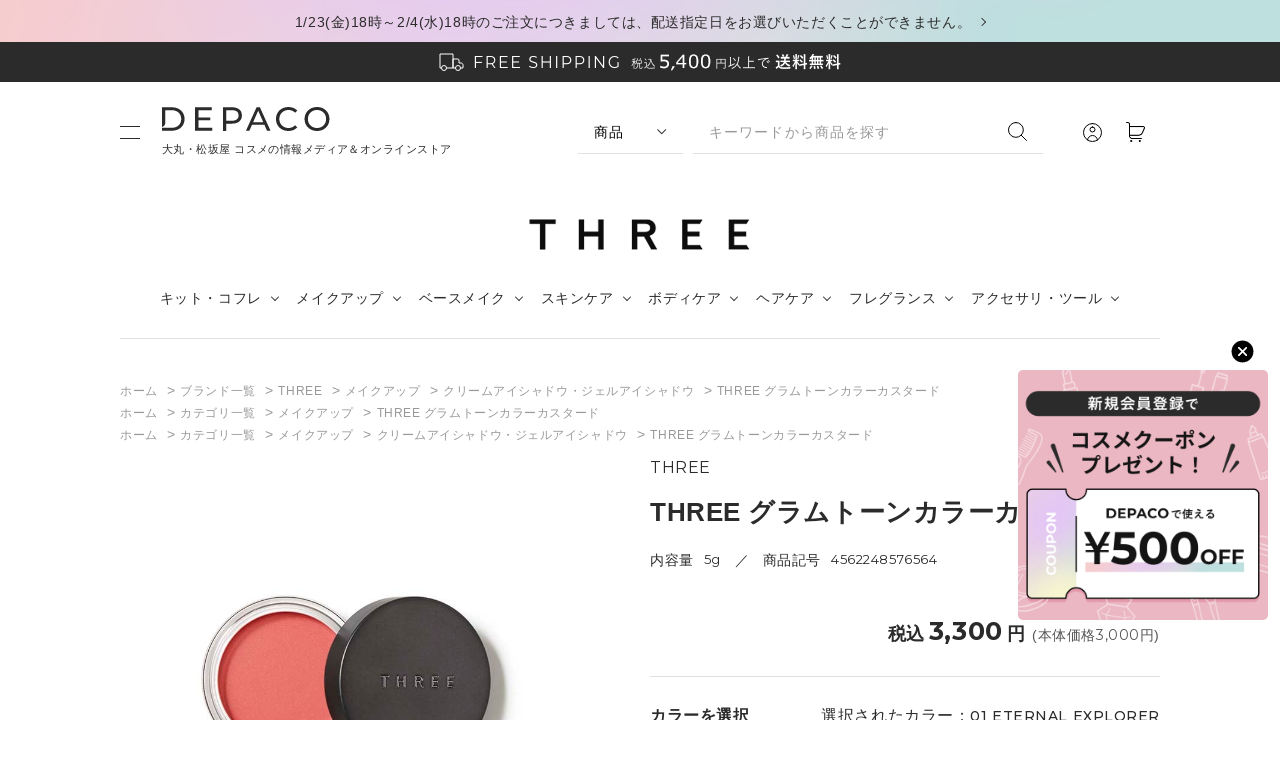

--- FILE ---
content_type: text/html; charset=utf-8
request_url: https://depaco.daimaru-matsuzakaya.jp/shop/g/g4562248576564/
body_size: 29334
content:
<!DOCTYPE html>
<html data-browse-mode="P" lang="ja" >
<head>
<meta charset="UTF-8">
<title>THREE グラムトーンカラーカスタード(01 ETERNAL EXPLORER): THREE｜DEPACO 大丸・松坂屋 コスメストア</title>
<link rel="canonical" href="https://depaco.daimaru-matsuzakaya.jp/shop/g/g4562248576564/">


<meta name="description" content="【税込5,400円以上で送料無料】DEPACO(デパコ)のTHREE グラムトーンカラーカスタード(01 ETERNAL EXPLORER)に関連する商品をご紹介。DEPACO(デパコ)はデパコスのおすすめ情報と買い物が一つになった大丸松坂屋の公式通販サイトです。また、ブランドの枠を超えて豊富な知識を持つ美容部員によるオンライン相談サービスもご用意しております。">
<meta name="keywords" content="4562248576564,THREE グラムトーンカラーカスタード,01 ETERNAL EXPLORER,大丸,松坂屋,通販,買い物,ショッピング,百貨店,デパート,コスメ,化粧品">

<meta name="wwwroot" content="" />
<meta name="rooturl" content="https://depaco.daimaru-matsuzakaya.jp" />
<meta name="viewport" content="width=1200">
<link rel="stylesheet" type="text/css" href="https://ajax.googleapis.com/ajax/libs/jqueryui/1.12.1/themes/ui-lightness/jquery-ui.min.css">
<link rel="stylesheet" type="text/css" href="https://maxcdn.bootstrapcdn.com/font-awesome/4.7.0/css/font-awesome.min.css">
<link rel="stylesheet" type="text/css" href="/css/sys/reset.css">
<link rel="stylesheet" type="text/css" href="/css/sys/base.css">
<link rel="stylesheet" type="text/css" href="/css/sys/block_icon_image.css">

<link rel="stylesheet" type="text/css" href="/css/sys/base_form.css" >
<link rel="stylesheet" type="text/css" href="/css/sys/base_misc.css" >
<link rel="stylesheet" type="text/css" href="/css/sys/layout.css" >
<link rel="stylesheet" type="text/css" href="/css/sys/block_common.css" >
<link rel="stylesheet" type="text/css" href="/css/sys/block_customer.css" >
<link rel="stylesheet" type="text/css" href="/css/sys/block_goods.css" >
<link rel="stylesheet" type="text/css" href="/css/sys/block_order.css" >
<link rel="stylesheet" type="text/css" href="/css/sys/block_misc.css" >
<link rel="stylesheet" type="text/css" href="/css/sys/block_store.css" >
<link rel="stylesheet" type="text/css" href="/css/sys/block_page_category.css" >
<link rel="stylesheet" type="text/css" href="/css/sys/block_page.css" >
<script src="https://ajax.googleapis.com/ajax/libs/jquery/3.5.1/jquery.min.js" ></script>
<script src="https://ajax.googleapis.com/ajax/libs/jqueryui/1.12.1/jquery-ui.min.js" ></script>
<script src="/lib/js.cookie.js" ></script>
<script src="/lib/jquery.balloon.js" ></script>
<script src="/lib/goods/jquery.tile.min.js" ></script>
<script src="/lib/modernizr-custom.js" ></script>
<script src="/js/sys/tmpl.js" ></script>
<script src="/js/sys/msg.js" ></script>
<script src="/js/sys/sys.js" ></script>
<script src="/js/sys/common.js" ></script>
<script src="/js/sys/search_suggest.js" ></script>
<script src="/js/sys/ui.js" ></script>
<script src="/js/sys/dmp_data_send.js" ></script>

<!-- GA dataLayer -->
<script>
    document.addEventListener('DOMContentLoaded', function() {

        var favoriteButton = document.querySelector('.block-goods-favorite--btn');

        jQuery('body').on('click', '.js-enhanced-ecommerce-add-cart-detail', function() {
            var item_id = jQuery('#hidden_goods').val();
            var item_name = jQuery('#hidden_goods_name').val();
            var price = jQuery('#hidden_goods_net').val();
            var quantity = document.querySelector('input[type="number"]').value;
            var amount = price * quantity
            window.dataLayer = window.dataLayer || [];
            dataLayer.push({ ecommerce: null });
            dataLayer.push({
                event: "add_to_cart",
                ecommerce: {
                    currency: "JPY",
                    value: amount,
                    items: [{
                        item_id: item_id,
                        item_name: item_name,
                        price: price,
                        item_brand: "THREE",
                        item_category: "メイクアップ",
                        item_category2: "クリームアイシャドウ・ジェルアイシャドウ",
                        quantity: quantity
                    }]
                }
            });
        });

        if (favoriteButton) {
            jQuery('body').on('click', '.block-goods-favorite--btn', function(event) {
                var item_id = jQuery('#hidden_goods').val();
                var item_name = jQuery('#hidden_goods_name').val();
                var price = jQuery('#hidden_goods_net').val();
                window.dataLayer = window.dataLayer || [];
                dataLayer.push({ ecommerce: null });
                dataLayer.push({
                    event: "add_to_wishlist",
                    ecommerce: {
                        currency: "JPY",
                        value: price,
                        items: [{
                            item_id: item_id,
                            item_name: item_name,
                            price: price,
                            item_brand: "THREE",
                            item_category: "メイクアップ",
                            item_category2: "クリームアイシャドウ・ジェルアイシャドウ",
                            quantity: 1
                        }]
                    }
                });
            });
        }
    });
</script>
<!-- End GA dataLayer -->

<!-- Google Tag Manager -->
<script>(function(w,d,s,l,i){w[l]=w[l]||[];w[l].push({'gtm.start':
new Date().getTime(),event:'gtm.js'});var f=d.getElementsByTagName(s)[0],
j=d.createElement(s),dl=l!='dataLayer'?'&l='+l:'';j.async=true;j.src=
'https://www.googletagmanager.com/gtm.js?id='+i+dl;f.parentNode.insertBefore(j,f);
})(window,document,'script','dataLayer','GTM-PMJHMN9');</script>
<!-- End Google Tag Manager -->


<script src="https://lightning-recommend.io/js/main.js" id="l-recommend" data-tenant="depaco" ></script>
<script type="application/l-recommend">
    {
        "setting": {
            "defaultLoading": "lazy",
            "display": true,
            "tracking": true
        },
        "userInfo": {
            "rank": "0"
        }
    }
</script>


 <link rel="preconnect" href="https://fonts.googleapis.com">
<link rel="preconnect" href="https://fonts.gstatic.com" crossorigin>
<link href="https://fonts.googleapis.com/css2?family=Lato&family=Montserrat:wght@400;500;700&display=swap" rel="stylesheet">
<link rel="stylesheet" href="https://cdnjs.cloudflare.com/ajax/libs/animate.css/4.0.0/animate.min.css" />
<link rel="stylesheet" type="text/css" href="/css/usr/slick.css" onload="this.media='all'">
<link rel="stylesheet" type="text/css" href="/css/usr/base.css?v=230117" onload="this.media='all'">
<link rel="stylesheet" type="text/css" href="/css/usr/base_form.css" onload="this.media='all'">
<link rel="stylesheet" type="text/css" href="/css/usr/base_misc.css" onload="this.media='all'">
<link rel="stylesheet" type="text/css" href="/css/usr/layout.css" onload="this.media='all'">
<link rel="stylesheet" type="text/css" href="/css/usr/block_common.css" onload="this.media='all'">
<link rel="stylesheet" type="text/css" href="/css/usr/block_customer.css?v=221206" onload="this.media='all'">
<link rel="stylesheet" type="text/css" href="/css/usr/block_goods.css?v=230117" onload="this.media='all'">
<link rel="stylesheet" type="text/css" href="/css/usr/block_order.css" onload="this.media='all'">
<link rel="stylesheet" type="text/css" href="/css/usr/block_misc.css" onload="this.media='all'">
<link rel="stylesheet" type="text/css" href="/css/usr/block_store.css" onload="this.media='all'">
<link rel="stylesheet" type="text/css" href="/css/usr/block.css?v=230118" onload="this.media='all'">
<link rel="stylesheet" type="text/css" href="/css/usr/user.css" onload="this.media='all'">
<script src="/js/usr/slick.min.js" defer ></script>
<script src="/js/usr/smoothScroll.js" defer></script>
<script src="/js/usr/jquery.matchHeight.js" defer></script>
<script src="/js/usr/wow.min.js" defer></script>
<script src="/js/usr/jquery-modal-video.min.js" defer></script>
<script src="/js/usr/tmpl.js" defer></script>
<script src="/js/usr/msg.js" defer></script>
<script src="/js/usr/user.js?v=230117b" defer></script>
<script src="/lib/lazysizes.min.js" defer></script>
<script src="/js/usr/goods_sku1.js" defer></script>
<link rel="SHORTCUT ICON" href="/favicon.ico">
<script type="text/javascript" src="/StaffContent/assets/js/staffstart-analytics.js" defer></script>
<script type="text/javascript" src="https://depaco-static.staff-start.com/js/track/v3.0/staffstart.min.js" defer></script>
<meta name="google-site-verification" content="6aG0O9bntGDZvJH3lcA7o5py4u2V1GmuBftXdbayL7M" />
<link rel="stylesheet" href="https://cdn.jsdelivr.net/npm/swiper@11/swiper-bundle.min.css" />
<script src="https://cdn.jsdelivr.net/npm/swiper@11/swiper-bundle.min.js"></script> 




	<script src="/js/usr/goods.js" defer></script>
<link rel="stylesheet" type="text/css" href="/css/usr/staff.css" onload="this.media='all'">

<!-- etm meta -->
<meta property="etm:device" content="desktop" />
<meta property="etm:page_type" content="goods" />
<meta property="etm:cart_item" content="[]" />
<meta property="etm:attr" content="" />
<meta property="etm:goods_detail" content="{&quot;goods&quot;:&quot;4562248576564&quot;,&quot;category&quot;:&quot;three02creyes&quot;,&quot;name&quot;:&quot;THREE グラムトーンカラーカスタード&quot;,&quot;variation_name1&quot;:&quot;&quot;,&quot;variation_name2&quot;:&quot;01 ETERNAL EXPLORER&quot;,&quot;item_code&quot;:&quot;T2B356&quot;,&quot;backorder_fg&quot;:&quot;1&quot;,&quot;s_dt&quot;:&quot;2023/12/18 10:00:00&quot;,&quot;f_dt&quot;:&quot;&quot;,&quot;release_dt&quot;:&quot;2024/01/02 10:00:00&quot;,&quot;regular&quot;:&quot;0&quot;,&quot;set_fg&quot;:&quot;0&quot;,&quot;stock_status&quot;:&quot;1&quot;,&quot;price&quot;:&quot;3300&quot;,&quot;sale_fg&quot;:&quot;false&quot;,&quot;brand&quot;:&quot;three&quot;,&quot;brand_name&quot;:&quot;THREE&quot;,&quot;category_name&quot;:&quot;クリームアイシャドウ・ジェルアイシャドウ&quot;}" />
<meta property="etm:goods_keyword" content="[{&quot;goods&quot;:&quot;4562248576564&quot;,&quot;stock&quot;:&quot;01&quot;},{&quot;goods&quot;:&quot;4562248576564&quot;,&quot;stock&quot;:&quot;4562248576564&quot;},{&quot;goods&quot;:&quot;4562248576564&quot;,&quot;stock&quot;:&quot;548022&quot;},{&quot;goods&quot;:&quot;4562248576564&quot;,&quot;stock&quot;:&quot;5G&quot;},{&quot;goods&quot;:&quot;4562248576564&quot;,&quot;stock&quot;:&quot;Ｃカスタード０１&quot;},{&quot;goods&quot;:&quot;4562248576564&quot;,&quot;stock&quot;:&quot;ETERNAL&quot;},{&quot;goods&quot;:&quot;4562248576564&quot;,&quot;stock&quot;:&quot;EXPLORER&quot;},{&quot;goods&quot;:&quot;4562248576564&quot;,&quot;stock&quot;:&quot;T2B356&quot;},{&quot;goods&quot;:&quot;4562248576564&quot;,&quot;stock&quot;:&quot;THREE&quot;},{&quot;goods&quot;:&quot;4562248576564&quot;,&quot;stock&quot;:&quot;グラムトーンカラーカスタード&quot;},{&quot;goods&quot;:&quot;4562248576564&quot;,&quot;stock&quot;:&quot;クリームアイシャドウ・ジェルアイシャドウ&quot;},{&quot;goods&quot;:&quot;4562248576564&quot;,&quot;stock&quot;:&quot;メイクアップ&quot;}]" />
<meta property="etm:goods_event" content="[]" />
<meta property="etm:goods_genre" content="[{&quot;genre&quot;:&quot;02makeup&quot;,&quot;name&quot;:&quot;メイクアップ&quot;,&quot;goods&quot;:&quot;4562248576564&quot;},{&quot;genre&quot;:&quot;02creyes&quot;,&quot;name&quot;:&quot;クリームアイシャドウ・ジェルアイシャドウ&quot;,&quot;goods&quot;:&quot;4562248576564&quot;}]" />

<script src="/js/sys/goods_ajax_cart.js" ></script>
<script src="/js/sys/goods_ajax_bookmark.js" ></script>
<script src="/js/sys/goods_ajax_quickview.js" ></script>
<meta property="ecb:GATrackingCode" content="G-X4ML4CR5C6">
<!-- Global site tag (gtag.js) - Google Analytics -->
<script async src="https://www.googletagmanager.com/gtag/js?id=G-X4ML4CR5C6"></script>
<script>
  window.dataLayer = window.dataLayer || [];
  function gtag(){dataLayer.push(arguments);}

  gtag('js', new Date());

var trackingcode_dmp = 'G-X4ML4CR5C6';
var guid = '00000000-0000-0000-0000-000000000000';
if (guid != '00000000-0000-0000-0000-000000000000'){
    gtag('event', 'getGuid', {
        'guid': guid,
        'send_to': trackingcode_dmp
});}



</script>

<meta property="og:url" content="https://depaco.daimaru-matsuzakaya.jp/shop/g/g4562248576564/">
<meta property="og:type" content="product">
<meta property="product:price:amount" content="3300">
<meta property="product:price:currency" content="JPY">
<meta property="product:product_link" content="https://depaco.daimaru-matsuzakaya.jp/shop/g/g4562248576564/">
<meta property="og:title" content="THREE グラムトーンカラーカスタード(01 ETERNAL EXPLORER): THREE｜DEPACO 大丸・松坂屋 コスメストア">
<meta property="og:description" content="【税込5,400円以上で送料無料】DEPACO(デパコ)のTHREE グラムトーンカラーカスタード(01 ETERNAL EXPLORER)に関連する商品をご紹介。DEPACO(デパコ)はデパコスのおすすめ情報と買い物が一つになった大丸松坂屋の公式通販サイトです。また、ブランドの枠を超えて豊富な知識を持つ美容部員によるオンライン相談サービスもご用意しております。">

<meta property="og:image" content="https://depaco.daimaru-matsuzakaya.jp/img/goods/L/L_4562248576564.jpg">







</head>
<body class="page-goods" 

		

>

<!-- Google Tag Manager (noscript) -->
<noscript><iframe src="https://www.googletagmanager.com/ns.html?id=GTM-PMJHMN9"
height="0" width="0" style="display:none;visibility:hidden"></iframe></noscript>
<!-- End Google Tag Manager (noscript) -->





<div class="wrapper">
	
		
		
			
							<div id="pageTop" ></div>
							    
    <div class="block-top-message ">
      <div class="block-base-container">

      
        
          <p><a href=/shop/t/t1026/>1/23(金)18時～2/4(水)18時のご注文につきましては、配送指定日をお選びいただくことができません。</a></p>
        
      

      </div>
    </div>

							   <div class="block-top-message-2 ">
      <div class="block-base-container">
       <img src="/img/usr/top_message/pc/top_message.png" srcset="/img/usr/top_message/pc/top_message@2x.png 2x" alt="税込5,400円以上で送料無料">
      </div>
    </div>

    <header id="header" class="pane-header " data-scroll-header>
      <div class="block-header-inner">
        <div class="container">
          <div class="block-header-menu js-header-menu-switch"><span></span><span></span></div>
          <h1 class="block-header-logo">
            <a class="block-header-logo--link" href="https://depaco.daimaru-matsuzakaya.jp/shop/default.aspx"><img class="block-header-logo--img" alt="コスメ・化粧品通販なら大丸・松坂屋のコスメストアDEPACO(デパコ)" src="/img/usr/common/pc/logo.png" srcset="/img/usr/common/pc/logo@2x.png 2x">
			  <p>大丸・松坂屋 コスメの情報メディア＆オンラインストア</p></a>
          </h1>
			<div class="block-header-search-form">
            <div class="block-header-search-form-switch">
              <select class="js-header-search-switch">
                <option value="js-header-search-1" selected>商品</option>
                <option value="js-header-search-2">記事</option>
              </select>
            </div>
            <div class="block-header-search-form-target">
              <div class="target-item js-header-search-1 is-active">
                <form name="frmSearch" method="get" action="/shop/goods/search.aspx">
                  <input type="hidden" name="search" value="x">
                  <input class="block-header-search--keyword js-suggest-search" type="text" value="" tabindex="1" id="keyword" placeholder="キーワードから商品を探す" title="キーワードから商品を探す" name="keyword" data-suggest-submit="on" autocomplete="off">
                  <button class="block-header-search--submit" type="submit" tabindex="1" name="search" value="search"><img src="/img/usr/common/pc/icon_search.png" srcset="/img/usr/common/pc/icon_search@2x.png 2x" alt="検索する"></button>
                </form>
              </div>
              <div class="target-item js-header-search-2">
                <form action="/articles/list/">
                  <input type="text" name="tag" class="block-header-search--keyword" placeholder="キーワードから記事を探す" autocomplete="off">
                  <button class="block-header-search--submit" type="submit" tabindex="1"><img src="/img/usr/common/pc/icon_search.png" srcset="/img/usr/common/pc/icon_search@2x.png 2x" alt="検索する"></button>
                </form>
              </div>
            </div>
          </div>
          <div class="block-headernav">
            <ul class="block-headernav--item-list">
              <li class="list-user"><a href="/shop/customer/menu.aspx"><img src="/img/usr/common/pc/icon_user.png" srcset="/img/usr/common/pc/icon_user@2x.png 2x" alt="マイページ"></a></li>
              <li class="list-cart"><a href="/shop/cart/cart.aspx"><span class="block-headernav--cart-count js-cart-count"></span><img src="/img/usr/common/pc/icon_cart.png" srcset="/img/usr/common/pc/icon_cart@2x.png 2x" alt="カート"></a></li>
            </ul>
          </div>
        </div>
        <nav class="pane-globalnav js-header-menu-target">
          <div class="block-globalnav-bg"></div>
          <div class="block-globalnav-body">
            <div class="block-globalnav-top block-base-container">
              <div class="block-globalnav-top-admin">
                <ul>
                  <li>
                    <a href="/shop/customer/menu.aspx">
                      <img src="/img/usr/common/pc/icon_user.png" srcset="/img/usr/common/pc/icon_user@2x.png 2x" alt="ログイン">
                      <span>ログイン</span>
                    </a>
                  </li>
                  <li>
                    <a href="https://depaco.daimaru-matsuzakaya.jp/shop/customer/entryonetimepasswordsend.aspx">
                      <img src="/img/usr/common/pc/icon_register.png" srcset="/img/usr/common/pc/icon_register@2x.png 2x" alt="新規会員登録">
                      <span>新規会員登録</span>
                    </a>
                  </li>
                </ul>
              </div>
            </div>
			   <!--/.block-globalnav-top-->
            <div class="block-btns-search">
              <ul class="block-base-container">
                <li>
                  <a href="/shop/brand/list.aspx">
                    <div class="txt-en">BRAND</div>
                    <div class="txt-ja">ブランドから商品を探す</div>
                  </a>
                </li>
				  <li>
                  <a href="https://depaco.daimaru-matsuzakaya.jp/shop/e/enewitem/">
                    <div class="txt-en">NEW ITEMS</div>
                    <div class="txt-ja">新着商品を探す</div>
                  </a>
                </li>
                <li>
                  <a href="/shop/goods/search.aspx?search=x&keyword=%E9%99%90%E5%AE%9A%E5%93%81&search=search">
                    <div class="txt-en">LIMITED</div>
                    <div class="txt-ja">限定品を探す</div>
                  </a>
                </li>
              </ul>
            </div>
			  <!-- /.block-btns-search -->
            <div class="block-globalnav-category block-base-container">
              <div class="block-globalnav-h2">
                <h2>
                  <div class="txt-en">CATEGORY</div>
                  <div class="txt-ja">カテゴリ</div>
                </h2>
                <div class="block-more-btn"><a href="/shop/r/">view more</a></div>
              </div>
              <div class="block-globalnav-category-list">
                <ul class="block-globalnav-category-items">
                  <li class="block-globalnav-category-item">
                    <div class="list-main-ttl js-gnav_category-switch">キット・コフレ</div>
                    <div class="list-sub-menu js-gnav_category-target">
                      <div class="list-sub-menu-inner">
                        <ul>
							<li><a href="/shop/r/r01setkit/">すべて</a></li>
                          <li><a href="/shop/r/r01makeup/">メイク</a></li>
                          <li><a href="/shop/r/r01skinca/">スキンケア</a></li>
                          <li><a href="/shop/r/r01hairca/">ヘアケア</a></li>
                          <li><a href="/shop/r/r01bodyca/">ボディケア</a></li>
                          <li><a href="/shop/r/r01basema/">ベースメイク</a></li>
                          <li><a href="/shop/r/r01fragra/">フレグランス</a></li>
                          <li><a href="/shop/r/r01trial0/">トライアル</a></li>
							<li><a href="/shop/r/r01travel/">トラベルキット</a></li>
							<li><a href="/shop/r/r01happyb/">ハッピーバッグ</a></li>
                        </ul>
                      </div>
                    </div>
                  </li>
                  <li class="block-globalnav-category-item">
                    <div class="list-main-ttl js-gnav_category-switch">メイクアップ</div>
                    <div class="list-sub-menu js-gnav_category-target">
                      <div class="list-sub-menu-inner">
                        <ul>
							<li><a href="/shop/r/r02makeup/">すべて</a></li>
                            <li><a href="/shop/r/r02poeyes/">パウダーアイシャドウ</a></li>
							<li><a href="/shop/r/r02creyes/">クリームアイシャドウ・ジェルアイシャドウ</a></li>
							<li><a href="/shop/r/r02eyebas/">アイメイクアップベース</a></li>
							<li><a href="/shop/r/r02peeyel/">ペンシルアイライナー</a></li>
							<li><a href="/shop/r/r02lieyel/">リキッドアイライナー・ジェルアイライナー</a></li>
							<li><a href="/shop/r/r02eyebro/">アイブロウ・眉マスカラ</a></li>
							<li><a href="/shop/r/r02mascar/">マスカラ・マスカラ下地</a></li>
							<li><a href="/shop/r/r02000lip/">リップ</a></li>
							<li><a href="/shop/r/r02grolip/">リップグロス・オイル・トップコート</a></li>
							<li><a href="/shop/r/r02linlip/">リップライナー</a></li>
							<li><a href="/shop/r/r02mcrlip/">リップクリーム・下地</a></li>
							<li><a href="/shop/r/r020cheek/">チーク</a></li>
							<li><a href="/shop/r/r02nail00/">ネイル・ジェルネイル</a></li>
							<li><a href="/shop/r/r02nailca/">ネイルケア</a></li>
							<li><a href="/shop/r/r02polish/">除光液</a></li>
                        </ul>
                      </div>
                    </div>
                  </li>
                  <li class="block-globalnav-category-item">
                    <div class="list-main-ttl js-gnav_category-switch">ベースメイク</div>
                    <div class="list-sub-menu js-gnav_category-target">
                      <div class="list-sub-menu-inner">
                        <ul>
							<li><a href="/shop/r/r03basema/">すべて</a></li>
                            <li><a href="/shop/r/r03baseco/">化粧下地・コントロールカラー</a></li>
							<li><a href="/shop/r/r03pofoun/">パウダーファンデーション</a></li>
							<li><a href="/shop/r/r03lifoun/">リキッドファンデーション</a></li>
							<li><a href="/shop/r/r03crfoun/">クリームファンデーション</a></li>
							<li><a href="/shop/r/r03cufoun/">クッションファンデーション</a></li>
							<li><a href="/shop/r/r03stfoun/">スティックファンデーション</a></li>
							<li><a href="/shop/r/r03bbcccr/">BBクリーム・CCクリーム</a></li>
							<li><a href="/shop/r/r03concea/">コンシーラー</a></li>
							<li><a href="/shop/r/r03facepo/">フェイスパウダー</a></li>
							<li><a href="/shop/r/r03highli/">ハイライト・シェーディング</a></li>
                        </ul>
                      </div>
                    </div>
                  </li>
                  <li class="block-globalnav-category-item">
                    <div class="list-main-ttl js-gnav_category-switch">スキンケア</div>
                    <div class="list-sub-menu js-gnav_category-target">
                      <div class="list-sub-menu-inner">
                        <ul>
							<li><a href="/shop/r/r04skinca/">すべて</a></li>
                            <li><a href="/shop/r/r04000cle/">クレンジング</a></li>
							<li><a href="/shop/r/r04oilcle/">オイルクレンジング</a></li>
							<li><a href="/shop/r/r04remove/">ポイントメイクリムーバー</a></li>
							<li><a href="/shop/r/r04facewa/">洗顔料</a></li>
							<li><a href="/shop/r/r04faceso/">洗顔石鹸</a></li>
							<li><a href="/shop/r/r04facesc/">洗顔スクラブ</a></li>
							<li><a href="/shop/r/r040000to/">化粧水</a></li>
							<li><a href="/shop/r/r04mistto/">導入化粧水・ふき取り化粧水・ミスト化粧水</a></li>
							<li><a href="/shop/r/r04lotion/">乳液</a></li>
							<li><a href="/shop/r/r04cream0/">クリーム</a></li>
							<li><a href="/shop/r/r04serum0/">美容液・美容オイル</a></li>
							<li><a href="/shop/r/r04eyecre/">目元美容液・アイクリーム</a></li>
							<li><a href="/shop/r/r04eyelas/">まつ毛美容液</a></li>
							<li><a href="/shop/r/r04famask/">パック・フェイスマスク</a></li>
							<li><a href="/shop/r/r04shmask/">シートマスク</a></li>
							<li><a href="/shop/r/r04sunfac/">日焼け止め（フェイス）</a></li>
							<li><a href="/shop/r/r04skingo/">スキンケアグッズ</a></li>
							<li><a href="/shop/r/r04scrlip/">リップクリーム・バーム</a></li>
                        </ul>
                      </div>
                    </div>
                  </li>
                  <li class="block-globalnav-category-item">
                    <div class="list-main-ttl js-gnav_category-switch">ボディケア</div>
                    <div class="list-sub-menu js-gnav_category-target">
                      <div class="list-sub-menu-inner">
                        <ul>
							<li><a href="/shop/r/r05bodyca/">すべて</a></li>
                            <li><a href="/shop/r/r05bodywa/">ボディウォッシュ・石鹸・ボディソープ・シャワージェル</a></li>
							<li><a href="/shop/r/r05bodycr/">ボディクリーム・ボディミルク</a></li>
							<li><a href="/shop/r/r05bodyoi/">ボディオイル</a></li>
							<li><a href="/shop/r/r05bodysc/">ボディスクラブ</a></li>
							<li><a href="/shop/r/r05sunbod/">日焼け止め（ボディ）</a></li>
							<li><a href="/shop/r/r05deodor/">制汗・デオドラント・ボディミスト</a></li>
							<li><a href="/shop/r/r05bathsa/">入浴料・バスソルト</a></li>
							<li><a href="/shop/r/r05remove/">脱毛･除毛</a></li>
							<li><a href="/shop/r/r05femtec/">デリケートゾーンケア</a></li>
							<li><a href="/shop/r/r05handcr/">ハンドクリーム・ハンドケア</a></li>
							<li><a href="/shop/r/r05handwa/">ハンドウォッシュ・ハンドソープ</a></li>
							<li><a href="/shop/r/r05oralca/">オーラルケア・歯磨き</a></li>
							<li><a href="/shop/r/r05footca/">フットケア</a></li>
                        </ul>
                      </div>
                    </div>
                  </li>
                </ul>
                <ul class="block-globalnav-category-items">
                  <li class="block-globalnav-category-item">
                    <div class="list-main-ttl js-gnav_category-switch">ヘアケア</div>
                    <div class="list-sub-menu js-gnav_category-target">
                      <div class="list-sub-menu-inner">
                        <ul>
							<li><a href="/shop/r/r06hairca/">すべて</a></li>
                          <li><a href="/shop/r/r06shampo/">シャンプー</a></li>
                          <li><a href="/shop/r/r06condit/">コンディショナー</a></li>
                          <li><a href="/shop/r/r06treat1/">トリートメント・ヘアパック</a></li>
                          <li><a href="/shop/r/r06treat2/">洗い流さないトリートメント</a></li>
                          <li><a href="/shop/r/r06hairoi/">ヘアオイル・ヘアミルク</a></li>
                          <li><a href="/shop/r/r06scalpc/">スカルプケア</a></li>
                          <li><a href="/shop/r/r06stylin/">スタイリング料</a></li>
                        </ul>
                      </div>
                    </div>
                  </li>
                  <li class="block-globalnav-category-item">
                    <div class="list-main-ttl js-gnav_category-switch">フレグランス</div>
                    <div class="list-sub-menu js-gnav_category-target">
                      <div class="list-sub-menu-inner">
                        <ul>
							<li><a href="/shop/r/r07fragra/">すべて</a></li>
                          <li><a href="/shop/r/r07perfum/">香水・パルファム</a></li>
                          <li><a href="/shop/r/r07hairmi/">ヘアミスト</a></li>
                          <li><a href="/shop/r/r07roomfr/">ルームフレグランス・ファブリックミスト</a></li>
                          <li><a href="/shop/r/r07aromao/">アロマオイル・精油</a></li>
                          <li><a href="/shop/r/r07candle/">キャンドル</a></li>
                          <li><a href="/shop/r/r07diffus/">ディフューザー</a></li>
                        </ul>
                      </div>
                    </div>
                  </li>
                  <li class="block-globalnav-category-item">
                    <div class="list-main-ttl js-gnav_category-switch">アクセサリ・ツール</div>
                    <div class="list-sub-menu js-gnav_category-target">
                      <div class="list-sub-menu-inner">
                        <ul>
							<li><a href="/shop/r/r08access/">すべて</a></li>
                          <li><a href="/shop/r/r08brush0/">ブラシ</a></li>
                          <li><a href="/shop/r/r08sponge/">スポンジ・パフ</a></li>
                          <li><a href="/shop/r/r08applic/">チップ</a></li>
                          <li><a href="/shop/r/r08cotton/">コットン</a></li>
                          <li><a href="/shop/r/r08bag000/">ポーチ・バッグ</a></li>
                          <li><a href="/shop/r/r08case00/">ケース・ホルダー</a></li>
							<li><a href="/shop/r/r08bacces/">美容雑貨</a></li>
                          <li><a href="/shop/r/r08falsee/">アイラッシュ・つけまつ毛</a></li>
                          <li><a href="/shop/r/r08curler/">ビューラー</a></li>
                          <li><a href="/shop/r/r08bpaper/">あぶらとり紙</a></li>
							<li><a href="/shop/r/r08hbrush/">ヘアブラシ・コーム</a></li>
                        </ul>
                      </div>
                    </div>
                  </li>
                  <li class="block-globalnav-category-item">
                    <div class="list-main-ttl js-gnav_category-switch">美容機器</div>
                    <div class="list-sub-menu js-gnav_category-target">
                      <div class="list-sub-menu-inner">
                        <ul>
							<li><a href="/shop/r/r09device/">すべて</a></li>
                          <li><a href="/shop/r/r09hdryer/">ドライヤー・ヘアアイロン</a></li>
                          <li><a href="/shop/r/r09facial/">美顔器・スチーマー・ミスト</a></li>
                          <li><a href="/shop/r/r09shower/">シャワーヘッド</a></li>
                          <li><a href="/shop/r/r09removd/">光美容器</a></li>
							<li><a href="/shop/r/r09bodybd/">ボディ用美容機器</a></li>
                        </ul>
                      </div>
                    </div>
                  </li>
                  <li class="block-globalnav-category-item">
                    <div class="list-main-ttl js-gnav_category-switch">インナービューティ</div>
                    <div class="list-sub-menu js-gnav_category-target">
                      <div class="list-sub-menu-inner">
                        <ul>
							<li><a href="/shop/r/r10innerb/">すべて</a></li>
                          <li><a href="/shop/r/r10bfoods/">フード</a></li>
							<li><a href="/shop/r/r10bdrink/">ドリンク</a></li>
							<li><a href="/shop/r/r10bsuppl/">サプリメント・漢方</a></li>
                        </ul>
                      </div>
                    </div>
                  </li>
					</ul>
				  <ul class="block-globalnav-category-items">
					<li class="block-globalnav-category-item">
                    <div class="list-main-ttl js-gnav_category-switch">メンズ</div>
                    <div class="list-sub-menu js-gnav_category-target">
                      <div class="list-sub-menu-inner">
                        <ul>
							<li><a href="/shop/r/r11mens00/">すべて</a></li>
                          <li><a href="/shop/r/r11menssk/">メンズスキンケア</a></li>
                          <li><a href="/shop/r/r11mensma/">メンズメイクアップ</a></li>
                          <li><a href="/shop/r/r11mensbo/">メンズボディケア</a></li>
                          <li><a href="/shop/r/r11mensha/">メンズヘアケア</a></li>
                        </ul>
                      </div>
                    </div>
                  </li>
					<li class="block-globalnav-category-item">
                    <div class="list-main-ttl js-gnav_category-switch">ベビーケア</div>
                    <div class="list-sub-menu js-gnav_category-target">
                      <div class="list-sub-menu-inner">
                        <ul>
							<li><a href="/shop/r/r12baby00/">すべて</a></li>
                          <li><a href="/shop/r/r12babycr/">ベビーローション・ベビーシャンプー・ベビークリーム・ギフトセット</a></li>
                        </ul>
                      </div>
                    </div>
                  </li>
                </ul>
              </div>
            </div>
            <!--/.block-globalnav-category-->
            <div class="block-globalnav-contents block-base-container">
              <div class="block-globalnav-h2">
                <h2>
                  <div class="txt-en">CONTENTS</div>
                  <div class="txt-ja">コンテンツ</div>
                </h2>
              </div>
              <div class="block-globalnav-contents-container">
                <div class="block-globalnav-contents-container-right">
                  <div class="block-globalnav-contents-container-right-list">
                    <ul>
						<li>
                        <a href="/articles/list/list.aspx">
                          <div class="img"><img src="/img/usr/common/pc/icon_menu_articles.png" srcset="/img/usr/common/pc/icon_menu_articles@2x.png 2x" alt="読みもの"></div>
                          <div class="txt">
                            <div class="txt-en">ARTICLES</div>
                      <div class="txt-ja">読みもの</div>
                          </div>
                        </a>
                      </li>
                      <li>
                        <a href="/shop/pages/onlineservices.aspx#Anker2">
                          <div class="img"><img src="/img/usr/common/pc/icon_menu_counseling.png" srcset="/img/usr/common/pc/icon_menu_counseling@2x.png 2x" alt="オンラインカウンセリング予約"></div>
                          <div class="txt">
                            <div class="txt-en">ONLINE COUNSELING</div>
                            <div class="txt-ja">オンラインカウンセリング予約</div>
                          </div>
                        </a>
                      </li>
                      <li>
                        <a href="/shop/pages/onlineservices.aspx#Anker1">
                          <div class="img"><img src="/img/usr/common/pc/icon_menu_webinars.png" srcset="/img/usr/common/pc/icon_menu_webinars@2x.png 2x" alt="ウェビナー予約"></div>
                          <div class="txt">
                            <div class="txt-en">ONLINE SEMINAR</div>
                            <div class="txt-ja">オンラインセミナー予約</div>
                          </div>
                        </a>
                      </li>
                      <li>
                        <a href="/shop/pages/staffpostslist.aspx">
                          <div class="img"><img src="/img/usr/common/pc/icon_menu_voice.png" srcset="/img/usr/common/pc/icon_menu_voice@2x.png 2x" alt="ショップスタッフのおすすめ"></div>
                          <div class="txt">
                            <div class="txt-en">BEAUTY ADVISER’S VOICE</div>
                            <div class="txt-ja">ショップスタッフのおすすめ</div>
                          </div>
                        </a>
                      </li>
                      <li>
                        <a href="https://www.youtube.com/channel/UCZKVkLInOpJ4IE8OsCmRx0Q/videos?view=0&sort=dd&shelf_id=0" target="_blank">
                          <div class="img"><img src="/img/usr/common/pc/icon_menu_movies.png" srcset="/img/usr/common/pc/icon_menu_movies@2x.png 2x" alt="動画アーカイブ"></div>
                          <div class="txt">
                            <div class="txt-en">MOVIES</div>
                            <div class="txt-ja">動画アーカイブ</div>
                          </div>
                        </a>
                      </li>
                    </ul>
                  </div>
                </div>
              </div>
            </div>
			  <!--/.block-globalnav-contents-->
            <div class="block-globalnav-bnrs block-base-container">
              <ul class="block-store-bnrs">
                <li><a href="https://www.daimaru.co.jp/" target="_blank"><img src="/img/usr/common/pc/logo_daimaru.png" srcset="/img/usr/common/pc/logo_daimaru@2x.png 2x" alt="DAIMARU"></a></li>
                <li><a href="https://www.matsuzakaya.co.jp/" target="_blank"><img src="/img/usr/common/pc/logo_matsuzakaya.png" srcset="/img/usr/common/pc/logo_matsuzakaya@2x.png 2x" alt="Matsuzakaya"></a></li>
                <li><a href="https://www.daimaru-matsuzakaya.jp/" target="_blank"><img src="/img/usr/common/pc/logo_dm_onlinestore.png" srcset="/img/usr/common/pc/logo_dm_onlinestore_sp.png 2x" alt="大丸松坂屋オンラインストア"></a></li>
                <li><a href="https://amuse-beaute.jp/" target="_blank"><img src="/img/usr/common/pc/logo_amuse_beaute.png" srcset="/img/usr/common/pc/logo_amuse_beaute@2x.png 2x" alt="Amuse Beaut&#233;"></a></li>
              </ul>
            </div>
			  <!--/.block-globalnav-bnrs-->
            <div class="block-globalnav-footer">
              <div class="block-base-container">
                <div class="block-globalnav-footer-nav-1">
                  <ul>
                    <li><a href="/shop/topic/topicdetaillist.aspx?category=0">お知らせ一覧</a></li>
                    <li><a href="/shop/pages/about.aspx">DEPACOとは</a></li>
                    <li><a href="/shop/pages/guide.aspx">ご利用ガイド</a></li>
                    <li><a href="/shop/pages/faq.aspx">よくあるご質問</a></li>
                    <li><a href="/shop/contact/contact.aspx">お問い合わせ</a></li>
                    <li><a href="javascript:void(0)" id="cobrowse">画面共有</a></li>
                  </ul>
                </div>
                <div class="block-globalnav-footer-nav-2">
                  <ul>
                    <li><a href="https://www.daimaru-matsuzakaya.com/company/outline.html" target="_blank">企業情報</a></li>
                    <li><a href="https://www.j-front-retailing.com/" target="_blank">J. フロント リテイリング株式会社</a></li>
                    <li><a href="https://www.daimaru-matsuzakaya.com/" target="_blank">株式会社 大丸松坂屋百貨店</a></li>
                    <li><a href="/shop/pages/terms.aspx">会員規約</a></li>
                    <li><a href="/shop/pages/sctl.aspx">特定商取引法に基づく表記</a></li>
                  </ul>
				  <ul>
                    <li><a href="https://www.daimaru-matsuzakaya.com/privacy.html" target="_blank">個人情報保護基本方針</a></li>
                    <li><a href="https://www.daimaru-matsuzakaya.com/hp-policy/" target="_blank">ホームページのプライバシーポリシー</a></li>
                    <li><a href="https://dmdepart.jp/socialpolicy/" target="_blank">ソーシャルメディアポリシー</a></li>
					<li><a href="https://dmdepart.jp/siteinfo/" target="_blank">サイトのご利用にあたって</a></li>
                  </ul>
                </div>
                <div class="block-globalnav-footer-sns">
                  <ul>
                    <li><a href="https://www.instagram.com/depaco_official/" target="_blank"><img src="/img/usr/common/pc/icon_sns_ig.png" srcset="/img/usr/common/pc/icon_sns_ig@2x.png 2x" alt="Instagram"></a></li>
                    <!--<li><a href="#"><img src="/img/usr/common/pc/icon_sns_ln.png" srcset="/img/usr/common/pc/icon_sns_ln@2x.png 2x" alt="LINE"></a></li>!-->
                    <li><a href="https://twitter.com/depaco_official?s=21"><img src="/img/usr/common/pc/icon_sns_tw.png" srcset="/img/usr/common/pc/icon_sns_tw@2x.png 2x" alt="X(旧Twitter)"></a></li>
                    <li><a href="https://www.facebook.com/DEPACO.official/" target="_blank"><img src="/img/usr/common/pc/icon_sns_fb.png" srcset="/img/usr/common/pc/icon_sns_fb@2x.png 2x" alt="Facebook"></a></li>
                  </ul>
                </div>
              </div>
            </div>
          </div>
        </nav>
		   <!-- /.pane-globalnav -->
      </div>
    </header>



<!-- <div class="block-header-tag-list ">
      <div class="block-base-container">
        <div class="block-header-tag-list-container js-header-search-1 is-active">
          <ul>
            <li class="bg_black"><a href="/shop/brand/list.aspx">ブランド一覧</a></li>
            <li class="bg_black"><a href="/shop/r/">カテゴリ一覧</a></li>
            <li><a href="/shop/e/esfukunew/">福袋</a></li>
            <li><a href="/shop/pages/specialedition-holidaycollection.aspx">ホリデイコスメ・コフレ</a></li>
            <li><a href="/shop/pages/specialedition-2512.aspx">DEPACOベストコスメ</a></li>
            <li><a href="/shop/pages/specialedition-fragrances.aspx">フレグランス</a></li>
            <li><a href="/shop/pages/2025petit_gift.aspx">プチギフト</a></li>
            <li><a href="/shop/e/esvitac/">ビタミンC</a></li>
            <li><a href="/shop/e/esretinol/">レチノール</a></li>
            <li><a href="/shop/e/esrefill/">レフィル</a></li>
            <li><a href="/shop/goods/search.aspx?search=x&keyword=%E9%99%90%E5%AE%9A%E5%93%81&search=search">限定品</a></li>
            <li><a href="/shop/goods/search.aspx?search=x&keyword=%E7%BE%8E%E7%99%BD&search=search">美白</a></li>
            <li><a href="/shop/goods/search.aspx?search=x&keyword=UV&search=search">UV</a></li>
            <li><a href="/shop/goods/search.aspx?search=x&keyword=%E4%BF%9D%E6%B9%BF&search=search">保湿</a></li>
            <li><a href="/shop/goods/search.aspx?search=x&keyword=%E5%8C%96%E7%B2%A7%E6%B0%B4&search=search">化粧水</a></li>
            <li><a href="/shop/goods/search.aspx?search=x&keyword=%E3%83%AA%E3%83%83%E3%83%97&search=search">リップ</a></li>
            <li><a href="/shop/pages/furusato-natural.aspx">ナチュラルコスメ</a></li>
            <li><a href="/shop/pages/furusato-natural.aspx#furusato">ふるさとコスメ</a></li>
          </ul>
        </div>
        <div class="block-header-tag-list-container js-header-search-2">
          <ul>
            <li><a href="/shop/pages/specialedition-2512.aspx">べストコスメ</a></li>
            <li><a href="/articles/list?tag=予算別コスメ">予算別コスメ</a></li>
            <li><a href="/shop/pages/specialedition-matome-gift.aspx">プレゼント</a></li>
            <li><a href="/articles/list?tag=タイプ別チェック">タイプ別チェック</a></li>
            <li><a href="/articles/list?tag=イエベブルベ">イエベブルベ</a></li>
            <li><a href="/shop/pages/specialedition-fragrances.aspx">フレグランス案内</a></li>
            <li><a href="/articles/list?tag=DEPACO占い">DEPACO占い</a></li>
            <li><a href="/articles/list?tag=スック">スック</a></li> 
            <li><a href="/articles/list?tag=美容液・美容オイル">美容液・美容オイル</a></li>
          </ul>
        </div>
      </div>
    </div> -->
					
						<style>.three_only{display:block !important;}</style>

<h1 class="block-brand-h1">
  <figure class="pc-only"><a href="/shop/c/cthree/"><img class="lazyload" src="/img/usr/lazyloading.png" data-src="/img/usr/brand/three/top/logo_three.png" alt="THREE（スリー）の通販"></a></figure>
  <figure class="sp-only"><a href="/shop/c/cthree/"><img class="lazyload" src="/img/usr/lazyloading.png" data-src="/img/usr/brand/three/top/logo_three@2x.png" alt="THREE（スリー）の通販"></a></figure>
</h1>
						
					
			
		
	
	<!-- start kokokarabody -->
	

<div class="three block-brand-category block-base-container">
	<div class="three block-brand-category-content js-acr-next-target">
		<ul class="brand-category-layer-1st-items item-center">
			
<li class="brand-category-layer-1st-item js-pc-brand_category-switch">
	<div class="brand-category-main-ttl js-acr-next-switch">キット・コフレ</div>
		<div class="brand-category-layer-2nd js-pc-brand_category-target js-acr-next-target">
		<ul class="brand-category-layer-2nd-items">
		

	
		
		<li class="brand-category-layer-2nd-item"> <a href="https://depaco.daimaru-matsuzakaya.jp/shop/c/cthree01setkit/" class="brand-category-ttl">すべて</a></li>
		
	



	
		
		
		<li class="brand-category-layer-2nd-item"> <a href="https://depaco.daimaru-matsuzakaya.jp/shop/c/cthree01skinca/" class="brand-category-ttl">スキンケア</a></li>
		
		
	



	
		
		
		<li class="brand-category-layer-2nd-item"> <a href="https://depaco.daimaru-matsuzakaya.jp/shop/c/cthree01hairca/" class="brand-category-ttl">ヘアケア</a></li>
		
		
	



	
		
		
		<li class="brand-category-layer-2nd-item"> <a href="https://depaco.daimaru-matsuzakaya.jp/shop/c/cthree01trial0/" class="brand-category-ttl">トライアル</a></li>
		
		
	


		</ul>
	</div>
</li>


<li class="brand-category-layer-1st-item js-pc-brand_category-switch">
	<div class="brand-category-main-ttl js-acr-next-switch">メイクアップ</div>
		<div class="brand-category-layer-2nd js-pc-brand_category-target js-acr-next-target">
		<ul class="brand-category-layer-2nd-items">
		

	
		
		<li class="brand-category-layer-2nd-item"> <a href="https://depaco.daimaru-matsuzakaya.jp/shop/c/cthree02makeup/" class="brand-category-ttl">すべて</a></li>
		
	



	
		
		
		<li class="brand-category-layer-2nd-item"> <a href="https://depaco.daimaru-matsuzakaya.jp/shop/c/cthree02poeyes/" class="brand-category-ttl">パウダーアイシャドウ</a></li>
		
		
	



	
		
		
		<li class="brand-category-layer-2nd-item"> <a href="https://depaco.daimaru-matsuzakaya.jp/shop/c/cthree02creyes/" class="brand-category-ttl">クリームアイシャドウ・ジェルアイシャドウ</a></li>
		
		
	



	
		
		
		<li class="brand-category-layer-2nd-item"> <a href="https://depaco.daimaru-matsuzakaya.jp/shop/c/cthree02lieyel/" class="brand-category-ttl">リキッドアイライナー・ジェルアイライナー</a></li>
		
		
	



	
		
		
		<li class="brand-category-layer-2nd-item"> <a href="https://depaco.daimaru-matsuzakaya.jp/shop/c/cthree02eyebro/" class="brand-category-ttl">アイブロウ・眉マスカラ</a></li>
		
		
	



	
		
		
		<li class="brand-category-layer-2nd-item"> <a href="https://depaco.daimaru-matsuzakaya.jp/shop/c/cthree02mascar/" class="brand-category-ttl">マスカラ・マスカラ下地</a></li>
		
		
	



	
		
		
		<li class="brand-category-layer-2nd-item"> <a href="https://depaco.daimaru-matsuzakaya.jp/shop/c/cthree02000lip/" class="brand-category-ttl">リップ</a></li>
		
		
	



	
		
		
		<li class="brand-category-layer-2nd-item"> <a href="https://depaco.daimaru-matsuzakaya.jp/shop/c/cthree02grolip/" class="brand-category-ttl">リップグロス・オイル・トップコート</a></li>
		
		
	



	
		
		
		<li class="brand-category-layer-2nd-item"> <a href="https://depaco.daimaru-matsuzakaya.jp/shop/c/cthree02mcrlip/" class="brand-category-ttl">リップクリーム・下地</a></li>
		
		
	



	
		
		
		<li class="brand-category-layer-2nd-item"> <a href="https://depaco.daimaru-matsuzakaya.jp/shop/c/cthree020cheek/" class="brand-category-ttl">チーク</a></li>
		
		
	



	
		
		
		<li class="brand-category-layer-2nd-item"> <a href="https://depaco.daimaru-matsuzakaya.jp/shop/c/cthree02nail00/" class="brand-category-ttl">ネイル・ジェルネイル</a></li>
		
		
	


		</ul>
	</div>
</li>


<li class="brand-category-layer-1st-item js-pc-brand_category-switch">
	<div class="brand-category-main-ttl js-acr-next-switch">ベースメイク</div>
		<div class="brand-category-layer-2nd js-pc-brand_category-target js-acr-next-target">
		<ul class="brand-category-layer-2nd-items">
		

	
		
		<li class="brand-category-layer-2nd-item"> <a href="https://depaco.daimaru-matsuzakaya.jp/shop/c/cthree03basema/" class="brand-category-ttl">すべて</a></li>
		
	



	
		
		
		<li class="brand-category-layer-2nd-item"> <a href="https://depaco.daimaru-matsuzakaya.jp/shop/c/cthree03baseco/" class="brand-category-ttl">化粧下地・コントロールカラー</a></li>
		
		
	



	
		
		
		<li class="brand-category-layer-2nd-item"> <a href="https://depaco.daimaru-matsuzakaya.jp/shop/c/cthree03pofoun/" class="brand-category-ttl">パウダーファンデーション</a></li>
		
		
	



	
		
		
		<li class="brand-category-layer-2nd-item"> <a href="https://depaco.daimaru-matsuzakaya.jp/shop/c/cthree03lifoun/" class="brand-category-ttl">リキッドファンデーション</a></li>
		
		
	



	
		
		
		<li class="brand-category-layer-2nd-item"> <a href="https://depaco.daimaru-matsuzakaya.jp/shop/c/cthree03bbcccr/" class="brand-category-ttl">BBクリーム・CCクリーム</a></li>
		
		
	



	
		
		
		<li class="brand-category-layer-2nd-item"> <a href="https://depaco.daimaru-matsuzakaya.jp/shop/c/cthree03concea/" class="brand-category-ttl">コンシーラー</a></li>
		
		
	



	
		
		
		<li class="brand-category-layer-2nd-item"> <a href="https://depaco.daimaru-matsuzakaya.jp/shop/c/cthree03facepo/" class="brand-category-ttl">フェイスパウダー</a></li>
		
		
	



	
		
		
		<li class="brand-category-layer-2nd-item"> <a href="https://depaco.daimaru-matsuzakaya.jp/shop/c/cthree03highli/" class="brand-category-ttl">ハイライト・シェーディング</a></li>
		
		
	


		</ul>
	</div>
</li>


<li class="brand-category-layer-1st-item js-pc-brand_category-switch">
	<div class="brand-category-main-ttl js-acr-next-switch">スキンケア</div>
		<div class="brand-category-layer-2nd js-pc-brand_category-target js-acr-next-target">
		<ul class="brand-category-layer-2nd-items">
		

	
		
		<li class="brand-category-layer-2nd-item"> <a href="https://depaco.daimaru-matsuzakaya.jp/shop/c/cthree04skinca/" class="brand-category-ttl">すべて</a></li>
		
	



	
		
		
		<li class="brand-category-layer-2nd-item"> <a href="https://depaco.daimaru-matsuzakaya.jp/shop/c/cthree04000cle/" class="brand-category-ttl">クレンジング</a></li>
		
		
	



	
		
		
		<li class="brand-category-layer-2nd-item"> <a href="https://depaco.daimaru-matsuzakaya.jp/shop/c/cthree04oilcle/" class="brand-category-ttl">オイルクレンジング</a></li>
		
		
	



	
		
		
		<li class="brand-category-layer-2nd-item"> <a href="https://depaco.daimaru-matsuzakaya.jp/shop/c/cthree04remove/" class="brand-category-ttl">ポイントメイクリムーバー</a></li>
		
		
	



	
		
		
		<li class="brand-category-layer-2nd-item"> <a href="https://depaco.daimaru-matsuzakaya.jp/shop/c/cthree04facewa/" class="brand-category-ttl">洗顔料</a></li>
		
		
	



	
		
		
		<li class="brand-category-layer-2nd-item"> <a href="https://depaco.daimaru-matsuzakaya.jp/shop/c/cthree04faceso/" class="brand-category-ttl">洗顔石鹸</a></li>
		
		
	



	
		
		
		<li class="brand-category-layer-2nd-item"> <a href="https://depaco.daimaru-matsuzakaya.jp/shop/c/cthree04facesc/" class="brand-category-ttl">洗顔スクラブ</a></li>
		
		
	



	
		
		
		<li class="brand-category-layer-2nd-item"> <a href="https://depaco.daimaru-matsuzakaya.jp/shop/c/cthree040000to/" class="brand-category-ttl">化粧水</a></li>
		
		
	



	
		
		
		<li class="brand-category-layer-2nd-item"> <a href="https://depaco.daimaru-matsuzakaya.jp/shop/c/cthree04mistto/" class="brand-category-ttl">導入化粧水・ふき取り化粧水・ミスト化粧水</a></li>
		
		
	



	
		
		
		<li class="brand-category-layer-2nd-item"> <a href="https://depaco.daimaru-matsuzakaya.jp/shop/c/cthree04lotion/" class="brand-category-ttl">乳液</a></li>
		
		
	



	
		
		
		<li class="brand-category-layer-2nd-item"> <a href="https://depaco.daimaru-matsuzakaya.jp/shop/c/cthree04cream0/" class="brand-category-ttl">クリーム</a></li>
		
		
	



	
		
		
		<li class="brand-category-layer-2nd-item"> <a href="https://depaco.daimaru-matsuzakaya.jp/shop/c/cthree04serum0/" class="brand-category-ttl">美容液・美容オイル</a></li>
		
		
	



	
		
		
		<li class="brand-category-layer-2nd-item"> <a href="https://depaco.daimaru-matsuzakaya.jp/shop/c/cthree04eyecre/" class="brand-category-ttl">目元美容液・アイクリーム</a></li>
		
		
	



	
		
		
		<li class="brand-category-layer-2nd-item"> <a href="https://depaco.daimaru-matsuzakaya.jp/shop/c/cthree04sunfac/" class="brand-category-ttl">日焼け止め（フェイス）</a></li>
		
		
	



	
		
		
		<li class="brand-category-layer-2nd-item"> <a href="https://depaco.daimaru-matsuzakaya.jp/shop/c/cthree04scrlip/" class="brand-category-ttl">リップクリーム・バーム</a></li>
		
		
	


		</ul>
	</div>
</li>


<li class="brand-category-layer-1st-item js-pc-brand_category-switch">
	<div class="brand-category-main-ttl js-acr-next-switch">ボディケア</div>
		<div class="brand-category-layer-2nd js-pc-brand_category-target js-acr-next-target">
		<ul class="brand-category-layer-2nd-items">
		

	
		
		<li class="brand-category-layer-2nd-item"> <a href="https://depaco.daimaru-matsuzakaya.jp/shop/c/cthree05bodyca/" class="brand-category-ttl">すべて</a></li>
		
	



	
		
		
		<li class="brand-category-layer-2nd-item"> <a href="https://depaco.daimaru-matsuzakaya.jp/shop/c/cthree05bodywa/" class="brand-category-ttl">ボディウォッシュ・石鹸・ボディソープ・シャワージェル</a></li>
		
		
	



	
		
		
		<li class="brand-category-layer-2nd-item"> <a href="https://depaco.daimaru-matsuzakaya.jp/shop/c/cthree05bodycr/" class="brand-category-ttl">ボディクリーム・ボディミルク</a></li>
		
		
	



	
		
		
		<li class="brand-category-layer-2nd-item"> <a href="https://depaco.daimaru-matsuzakaya.jp/shop/c/cthree05handcr/" class="brand-category-ttl">ハンドクリーム・ハンドケア</a></li>
		
		
	



	
		
		
		<li class="brand-category-layer-2nd-item"> <a href="https://depaco.daimaru-matsuzakaya.jp/shop/c/cthree05handwa/" class="brand-category-ttl">ハンドウォッシュ・ハンドソープ</a></li>
		
		
	


		</ul>
	</div>
</li>


<li class="brand-category-layer-1st-item js-pc-brand_category-switch">
	<div class="brand-category-main-ttl js-acr-next-switch">ヘアケア</div>
		<div class="brand-category-layer-2nd js-pc-brand_category-target js-acr-next-target">
		<ul class="brand-category-layer-2nd-items">
		

	
		
		<li class="brand-category-layer-2nd-item"> <a href="https://depaco.daimaru-matsuzakaya.jp/shop/c/cthree06hairca/" class="brand-category-ttl">すべて</a></li>
		
	



	
		
		
		<li class="brand-category-layer-2nd-item"> <a href="https://depaco.daimaru-matsuzakaya.jp/shop/c/cthree06shampo/" class="brand-category-ttl">シャンプー</a></li>
		
		
	



	
		
		
		<li class="brand-category-layer-2nd-item"> <a href="https://depaco.daimaru-matsuzakaya.jp/shop/c/cthree06treat1/" class="brand-category-ttl">トリートメント・ヘアパック</a></li>
		
		
	



	
		
		
		<li class="brand-category-layer-2nd-item"> <a href="https://depaco.daimaru-matsuzakaya.jp/shop/c/cthree06hairoi/" class="brand-category-ttl">ヘアオイル・ヘアミルク</a></li>
		
		
	



	
		
		
		<li class="brand-category-layer-2nd-item"> <a href="https://depaco.daimaru-matsuzakaya.jp/shop/c/cthree06scalpc/" class="brand-category-ttl">スカルプケア</a></li>
		
		
	



	
		
		
		<li class="brand-category-layer-2nd-item"> <a href="https://depaco.daimaru-matsuzakaya.jp/shop/c/cthree06stylin/" class="brand-category-ttl">スタイリング料</a></li>
		
		
	


		</ul>
	</div>
</li>


<li class="brand-category-layer-1st-item js-pc-brand_category-switch">
	<div class="brand-category-main-ttl js-acr-next-switch">フレグランス</div>
		<div class="brand-category-layer-2nd js-pc-brand_category-target js-acr-next-target">
		<ul class="brand-category-layer-2nd-items">
		

	
		
		<li class="brand-category-layer-2nd-item"> <a href="https://depaco.daimaru-matsuzakaya.jp/shop/c/cthree07fragra/" class="brand-category-ttl">すべて</a></li>
		
	



	
		
		
		<li class="brand-category-layer-2nd-item"> <a href="https://depaco.daimaru-matsuzakaya.jp/shop/c/cthree07perfum/" class="brand-category-ttl">香水・パルファム</a></li>
		
		
	



	
		
		
		<li class="brand-category-layer-2nd-item"> <a href="https://depaco.daimaru-matsuzakaya.jp/shop/c/cthree07roomfr/" class="brand-category-ttl">ルームフレグランス・ファブリックミスト</a></li>
		
		
	


		</ul>
	</div>
</li>


<li class="brand-category-layer-1st-item js-pc-brand_category-switch">
	<div class="brand-category-main-ttl js-acr-next-switch">アクセサリ・ツール</div>
		<div class="brand-category-layer-2nd js-pc-brand_category-target js-acr-next-target">
		<ul class="brand-category-layer-2nd-items">
		

	
		
		<li class="brand-category-layer-2nd-item"> <a href="https://depaco.daimaru-matsuzakaya.jp/shop/c/cthree08access/" class="brand-category-ttl">すべて</a></li>
		
	



	
		
		
		<li class="brand-category-layer-2nd-item"> <a href="https://depaco.daimaru-matsuzakaya.jp/shop/c/cthree08brush0/" class="brand-category-ttl">ブラシ</a></li>
		
		
	



	
		
		
		<li class="brand-category-layer-2nd-item"> <a href="https://depaco.daimaru-matsuzakaya.jp/shop/c/cthree08sponge/" class="brand-category-ttl">スポンジ・パフ</a></li>
		
		
	



	
		
		
		<li class="brand-category-layer-2nd-item"> <a href="https://depaco.daimaru-matsuzakaya.jp/shop/c/cthree08cotton/" class="brand-category-ttl">コットン</a></li>
		
		
	



	
		
		
		<li class="brand-category-layer-2nd-item"> <a href="https://depaco.daimaru-matsuzakaya.jp/shop/c/cthree08case00/" class="brand-category-ttl">ケース・ホルダー</a></li>
		
		
	



	
		
		
		<li class="brand-category-layer-2nd-item"> <a href="https://depaco.daimaru-matsuzakaya.jp/shop/c/cthree08curler/" class="brand-category-ttl">ビューラー</a></li>
		
		
	


		</ul>
	</div>
</li>


		</ul>
	</div>
</div>


<div class="pane-topic-path">
	<div class="container">
		<div class="block-topic-path">
	<ul class="block-topic-path--list" id="bread-crumb-list" itemscope itemtype="https://schema.org/BreadcrumbList">
		<li class="block-topic-path--category-item block-topic-path--item__home" itemscope itemtype="https://schema.org/ListItem" itemprop="itemListElement">
	<a href="https://depaco.daimaru-matsuzakaya.jp/shop/" itemprop="item">
		<span itemprop="name">ホーム</span>
	</a>
	<meta itemprop="position" content="1" />
</li>
<li itemscope itemtype="https://schema.org/ListItem" itemprop="itemListElement">
&gt;
	<a href="https://depaco.daimaru-matsuzakaya.jp/shop/brand/list.aspx" itemprop="item"><span itemprop="name">ブランド一覧</span></a>
	<meta itemprop="position" content="2" />
</li>
<li class="block-topic-path--category-item" itemscope itemtype="https://schema.org/ListItem" itemprop="itemListElement">
	&gt;
	<a href="https://depaco.daimaru-matsuzakaya.jp/shop/c/cthree/" itemprop="item">
		<span itemprop="name">THREE</span>
	</a>
	<meta itemprop="position" content="2" />
</li>


<li class="block-topic-path--category-item" itemscope itemtype="https://schema.org/ListItem" itemprop="itemListElement">
	&gt;
	<a href="https://depaco.daimaru-matsuzakaya.jp/shop/c/cthree02makeup/" itemprop="item">
		<span itemprop="name">メイクアップ</span>
	</a>
	<meta itemprop="position" content="3" />
</li>


<li class="block-topic-path--category-item" itemscope itemtype="https://schema.org/ListItem" itemprop="itemListElement">
	&gt;
	<a href="https://depaco.daimaru-matsuzakaya.jp/shop/c/cthree02creyes/" itemprop="item">
		<span itemprop="name">クリームアイシャドウ・ジェルアイシャドウ</span>
	</a>
	<meta itemprop="position" content="4" />
</li>


<li class="block-topic-path--category-item block-topic-path--item__current" itemscope itemtype="https://schema.org/ListItem" itemprop="itemListElement">
	&gt;
	<a href="https://depaco.daimaru-matsuzakaya.jp/shop/g/g4562248576564/" itemprop="item">
		<span itemprop="name">THREE グラムトーンカラーカスタード</span>
	</a>
	<meta itemprop="position" content="5" />
</li>


	</ul>


	<ul class="block-topic-path--list" id="bread-crumb-list" itemscope itemtype="https://schema.org/BreadcrumbList">
		<li class="block-topic-path--genre-item block-topic-path--item__home" itemscope itemtype="https://schema.org/ListItem" itemprop="itemListElement">
	<a href="https://depaco.daimaru-matsuzakaya.jp/shop/" itemprop="item">
		<span itemprop="name">ホーム</span>
	</a>
	<meta itemprop="position" content="1" />
</li>
<li itemscope itemtype="https://schema.org/ListItem" itemprop="itemListElement">
&gt;
	<a href="https://depaco.daimaru-matsuzakaya.jp/shop/r/" itemprop="item"><span itemprop="name">カテゴリ一覧</span></a>
	<meta itemprop="position" content="2" />
</li>
<li class="block-topic-path--genre-item" itemscope itemtype="https://schema.org/ListItem" itemprop="itemListElement">
	&gt;
	<a href="https://depaco.daimaru-matsuzakaya.jp/shop/r/r02makeup/" itemprop="item">
		<span itemprop="name">メイクアップ</span>
	</a>
	<meta itemprop="position" content="2" />
</li>


<li class="block-topic-path--genre-item block-topic-path--item__current" itemscope itemtype="https://schema.org/ListItem" itemprop="itemListElement">
	&gt;
	<a href="https://depaco.daimaru-matsuzakaya.jp/shop/g/g4562248576564/" itemprop="item">
		<span itemprop="name">THREE グラムトーンカラーカスタード</span>
	</a>
	<meta itemprop="position" content="3" />
</li>


	</ul>


	<ul class="block-topic-path--list" id="bread-crumb-list" itemscope itemtype="https://schema.org/BreadcrumbList">
		<li class="block-topic-path--genre-item block-topic-path--item__home" itemscope itemtype="https://schema.org/ListItem" itemprop="itemListElement">
	<a href="https://depaco.daimaru-matsuzakaya.jp/shop/" itemprop="item">
		<span itemprop="name">ホーム</span>
	</a>
	<meta itemprop="position" content="1" />
</li>
<li itemscope itemtype="https://schema.org/ListItem" itemprop="itemListElement">
&gt;
	<a href="https://depaco.daimaru-matsuzakaya.jp/shop/r/" itemprop="item"><span itemprop="name">カテゴリ一覧</span></a>
	<meta itemprop="position" content="2" />
</li>
<li class="block-topic-path--genre-item" itemscope itemtype="https://schema.org/ListItem" itemprop="itemListElement">
	&gt;
	<a href="https://depaco.daimaru-matsuzakaya.jp/shop/r/r02makeup/" itemprop="item">
		<span itemprop="name">メイクアップ</span>
	</a>
	<meta itemprop="position" content="2" />
</li>


<li class="block-topic-path--genre-item" itemscope itemtype="https://schema.org/ListItem" itemprop="itemListElement">
	&gt;
	<a href="https://depaco.daimaru-matsuzakaya.jp/shop/r/r02creyes/" itemprop="item">
		<span itemprop="name">クリームアイシャドウ・ジェルアイシャドウ</span>
	</a>
	<meta itemprop="position" content="3" />
</li>


<li class="block-topic-path--genre-item block-topic-path--item__current" itemscope itemtype="https://schema.org/ListItem" itemprop="itemListElement">
	&gt;
	<a href="https://depaco.daimaru-matsuzakaya.jp/shop/g/g4562248576564/" itemprop="item">
		<span itemprop="name">THREE グラムトーンカラーカスタード</span>
	</a>
	<meta itemprop="position" content="4" />
</li>


	</ul>

</div>
	</div>
</div>
<div class="pane-contents">
<div class="container">
<div class="pane-left-menu">
  <div style="background-color:#e0ffc1">
    <p></p>
    <p></p>
  </div>
</div>
<main class="pane-main">

<div class="block-goods-detail">
	<div class="pane-goods-header">

		<div class="block-goods-detail--promotion-freespace">
			
		</div>

		<input type="hidden" value="4562248576564" id="hidden_variation_group">
		<input type="hidden" value="0" id="variation_design_type">
		<input type="hidden" value="4562248576564" id="hidden_goods">
		<input type="hidden" value="THREE グラムトーンカラーカスタード" id="hidden_goods_name">
        <input type="hidden" value="3000" id="hidden_goods_net">
		<input type="hidden" value="73eb362826704dbab25bce4fea0f41087511c67dc31e75cdeef3edcf60ae214c" id="js_crsirefo_hidden">
	</div>

	<div class="pane-goods-left-side block-goods-detail--color-variation-goods-image" id="gallery">
		<script src="/lib/jquery.bxslider.min.js" defer></script>
		<script src="/js/sys/color_variation_goods_images.js" defer></script>
		<div class="js-goods-detail-goods-slider">
			
			<div class="block-src-L js-goods-img-item block-goods-detail-line-item">
				<a href="/img/goods/L/L_4562248576564.jpg" name="01 ETERNAL EXPLORER" title="01 ETERNAL EXPLORER" class="js-lightbox-gallery-info">
					<figure><img class="lazyload block-src-1--image" data-src="/img/goods/L/L_4562248576564.jpg" alt="THREE グラムトーンカラーカスタード 01 ETERNAL EXPLORER" ></figure>
				</a>
				
			</div>
			
			<div class="block-src-1 js-goods-img-item block-goods-detail-line-item">
				<a href="/img/goods/1/1_4562248576564.jpg" name="01 ETERNAL EXPLORER" title="01 ETERNAL EXPLORER" class="js-lightbox-gallery-info">
					<figure><img class="lazyload block-src-1--image" data-src="/img/goods/1/1_4562248576564.jpg" alt="THREE グラムトーンカラーカスタード 01 ETERNAL EXPLORER" ></figure>
				</a>
				
			</div>
			
		</div >
		<div class="block-goods-detail--color-variation-goods-thumbnail-form">
			<div class="block-goods-gallery block-goods-detail--color-variation-goods-thumbnail-images" id="gallery">
				<ul class="js-goods-detail-gallery-slider">
					
					<li class="block-goods-gallery--color-variation-src-L block-goods-gallery--color-variation-src">
						<a href="/img/goods/L/L_4562248576564.jpg" name="4562248576564" title="4562248576564">
							<figure class="img-center"><img src="/img/usr/lazyloading.png" data-src="/img/goods/L/L_4562248576564.jpg" alt="THREE グラムトーンカラーカスタード 01 ETERNAL EXPLORER"  class="lazyload"></figure>
						</a>
					</li>
					
					<li class="block-goods-gallery--color-variation-src-1 block-goods-gallery--color-variation-src">
						<a href="/img/goods/1/1_4562248576564.jpg" name="4562248576564" title="4562248576564">
							<figure class="img-center"><img src="/img/usr/lazyloading.png" data-src="/img/goods/1/1_4562248576564.jpg" alt="THREE グラムトーンカラーカスタード 01 ETERNAL EXPLORER"  class="lazyload"></figure>
						</a>
					</li>
					
				</ul>
				<div class="block-goods-detail--color-variation-goods-thumbnail-control">
					<div class="color-variation-prev"></div>
					<div class="color-variation-next"></div>
				</div>
			</div>
		</div>


		<dl class="block-goods-comment6">
	        <dd>
	          <div class="block-globalnav-pickup-list">
	            <ul>
	              
	              
	              
	            </ul>
	          </div>
	        </dd>		
		</dl>



	</div>
	<div class="pane-goods-right-side">
	<form name="frm" method="GET" action="/shop/cart/cart.aspx" onsubmit="return cancelsubmit()">
		<div id="block-icon-position" data-msg="dummy"></div>


        <div class="block-goods-brand ff-ms">
          <a href="/shop/c/cthree">THREE</a>
        </div>

		<div class="block-goods-name">
			<h1 class="h1 block-goods-name--text js-enhanced-ecommerce-goods-name">THREE グラムトーンカラーカスタード</h1>
		</div>
		
        <div class="block-goods-detail_info">
          
          <dl class="goods-detail-description block-goods-spec">
            <dt>内容量</dt>
            <dd>5g</dd>
          </dl>
          
          <dl class="goods-detail-description block-goods-item-code">
            <dt>商品記号</dt>
            <dd id="spec_item_code">4562248576564</dd>
          </dl>
        </div>

        <div class="block-goods-reservation_start"></div>

    	<div class="block-goods-reservation_start-txt">
    	
    		
    	
    	</div>

        <div class="block-goods-foreword"></div>
        <div class="block-goods-detail_info_release-dt">
          
        </div>
                		
		<div class="block-goods-price">

      
	
		<div class="block-goods-price--price price js-enhanced-ecommerce-goods-price">
			<span class="fs-m">税込</span><span class="fs-l ff-ms">3,300</span><span class="fs-m">円</span>
		</div>
	
	
		
			<div class="block-goods-price--net-price net-price">
				<span class="fs-s">(本体価格<span class="ff-ms">3,000</span>円)</span>
			</div>
		
	

			
		</div>
		
		<dl class="block-goods-comment3">
			
		</dl>

		<!-- selected-color -->
		<div id="block-variation-list-position" data-msg="dummy"></div>
		
	<div class="block-goods-selected-color">
		<div class="item-ttl">カラーを選択</div>
		<div class="item-selected">選択されたカラー：<span class="ff-ms" id="choice-color">01 ETERNAL EXPLORER</span></div>
	</div>
	<div class="block-goods-productcolor-select productThumb">
		<ul class="slides thumb thumbColor clearfix" id="color-list">
			
			<li class="current" data-color-name="01 ETERNAL EXPLORER" data-size-name="" data-item-num="1" data-value="4562248576564">
				<figure><img src="/img/usr/lazyloading.png" data-src="/img/goods/9/COLORTIP_4562248576564.jpg" alt="01 ETERNAL EXPLORER" class="lazyload"></figure>
				<p>01 ETERNAL EXPLORER</p>
			</li>
			
			<li class="" data-color-name="02 SWEET EXPLORER" data-size-name="" data-item-num="2" data-value="4562248576571">
				<figure><img src="/img/usr/lazyloading.png" data-src="/img/goods/9/COLORTIP_4562248576571.jpg" alt="02 SWEET EXPLORER" class="lazyload"></figure>
				<p>02 SWEET EXPLORER</p>
			</li>
			
			<li class="" data-color-name="03 UNKNOWN PLEASURE" data-size-name="" data-item-num="3" data-value="4562248576588">
				<figure><img src="/img/usr/lazyloading.png" data-src="/img/goods/9/COLORTIP_4562248576588.jpg" alt="03 UNKNOWN PLEASURE" class="lazyload"></figure>
				<p>03 UNKNOWN PLEASURE</p>
			</li>
			
			<li class="" data-color-name="04 UNLIMITED TIME" data-size-name="" data-item-num="4" data-value="4562248576595">
				<figure><img src="/img/usr/lazyloading.png" data-src="/img/goods/9/COLORTIP_4562248576595.jpg" alt="04 UNLIMITED TIME" class="lazyload"></figure>
				<p>04 UNLIMITED TIME</p>
			</li>
			
			<li class="" data-color-name="05 UNSEEN TREASURE" data-size-name="" data-item-num="5" data-value="4562248576601">
				<figure><img src="/img/usr/lazyloading.png" data-src="/img/goods/9/COLORTIP_4562248576601.jpg" alt="05 UNSEEN TREASURE" class="lazyload"></figure>
				<p>05 UNSEEN TREASURE</p>
			</li>
			
			<li class="" data-color-name="06 UNRIVALED SECRET" data-size-name="" data-item-num="6" data-value="4562248576618">
				<figure><img src="/img/usr/lazyloading.png" data-src="/img/goods/9/COLORTIP_4562248576618.jpg" alt="06 UNRIVALED SECRET" class="lazyload"></figure>
				<p>06 UNRIVALED SECRET</p>
			</li>
			
			<li class="" data-color-name="07 TENDER TRAVELLER" data-size-name="" data-item-num="7" data-value="4562248576625">
				<figure><img src="/img/usr/lazyloading.png" data-src="/img/goods/9/COLORTIP_4562248576625.jpg" alt="07 TENDER TRAVELLER" class="lazyload"></figure>
				<p>07 TENDER TRAVELLER</p>
			</li>
			
			<li class="" data-color-name="08 CIAO BELLA" data-size-name="" data-item-num="8" data-value="4562248576632">
				<figure><img src="/img/usr/lazyloading.png" data-src="/img/goods/9/COLORTIP_4562248576632.jpg" alt="08 CIAO BELLA" class="lazyload"></figure>
				<p>08 CIAO BELLA</p>
			</li>
			
		</ul>
	</div>


<input type="hidden" name="goods" value="4562248576564">

		
		<div id="block-engraved-motif-pattern-position" data-msg="dummy"></div>

        <div id="block-csrfcheckhidden-cart-position" data-msg="dummy">
<input name="crsirefo_hidden" type="hidden" value="c27c8168c0c4d3e2506d68f625d5765854ed876a0c3d5b87c7719432f9d6b4cc">
		</div>
		
        <div id="block-goods-annotation-position" data-msg="dummy"></div>

		
		<dl class="block-goods-sale-comment">
			<dt></dt>
			<dd></dd>
		</dl>
        <div id="block-custom-cart-position" data-msg="dummy"></div>


		<div id="block-cartbutton-start-position" data-msg="dummy"></div>

	
		
<div class="block-add-cart">
  <div class="block-goods-qty">
    <input type="number" class="block-goods-qty-input js-qty-target" name="qty" value="1" max="999" min="1">
    <span class="js-qty-operation js-qty-plus"></span>
    <span class="js-qty-operation js-qty-minus"></span>
  </div>
  <button class="block-add-cart--btn btn btn-primary js-enhanced-ecommerce-add-cart-detail" type="submit" value="カートに入れる">カートに入れる</button>
</div>

	
	
		
	
	
		
	






		<div id="block-cartbutton-end-position" data-msg="dummy"></div>

		<div>
			<input id="counseling-brand" name="counseling-brand" type="hidden" value="three">
			<input id="counseling-beforehand-brand" name="counseling-beforehand-brand" type="hidden" value="cledepeaubeaute">
			<input id="counseling-total-brand" name="counseling-total-brand" type="hidden" value="cledepeaubeaute">
			<input id="counseling-decorte-brand" name="counseling-decorte-brand" type="hidden" value="decorte">
			<input id="counseling-decorte-brand-possible" name="counseling-decorte-brand-possible" type="hidden" value="">
		</div>
<div class="block-cpb-modal">
  <div class="block-cpb-modal-inner">
    <div class="block-cpb-modal-body">
      <div class="block-cpb-modal-close-btn js-cpb-close"></div>
      <div class="block-cpb-modal-step step-1">
        <div class="block-cpb-modal-ttl">販売前カウンセリング</div>
        <div class="block-cpb-modal-check-list">
          <ul>
            <li>
              <div class="list-comment">
                <p class="ff-ms">1.</p>
                <p>現在皮膚科に通院している、または通院するような肌トラブル（炎症やアトピー傾向等）をおこしている。<p>
              </div>
              <div class="list-radio">
                <div><input type="radio" name="cpb_radio_1" id="cpb_1"><label for="cpb_1">はい</label></div>
                <div><input type="radio" name="cpb_radio_1" id="cpb_2"><label for="cpb_2">いいえ</label></div>
              </div>
            </li>
            <li>
              <div class="list-comment">
                <p class="ff-ms">2.</p>
                <p>（1.が「はい」の場合）化粧品のご使用について、専門医に相談し、許可を得ている。<p>
              </div>
              <div class="list-radio">
                <div><input type="radio" name="cpb_radio_2" id="cpb_3" class="is-disabled"><label for="cpb_3">はい</label></div>
                <div><input type="radio" name="cpb_radio_2" id="cpb_4" class="is-disabled"><label for="cpb_4">いいえ</label></div>
              </div>
            </li>
            <li>
              <div class="list-comment">
                <p class="ff-ms">3.</p>
                <p>肌は元々敏感・不安定なほうである。<p>
              </div>
              <div class="list-radio">
                <div><input type="radio" name="cpb_radio_3" id="cpb_5"><label for="cpb_5">はい</label></div>
                <div><input type="radio" name="cpb_radio_3" id="cpb_6"><label for="cpb_6">いいえ</label></div>
              </div>
            </li>
          </ul>
        </div>
        <div class="block-cpb-modal-btn-annotation">チェックを入れてください。</div>
        <div class="block-cpb-modal-btn">
          <div class="btn-l"><button type="button" class="btn-primary js-cpb-next is-disabled">次のページへ進む</button></div>
        </div>
      </div>
      <div class="block-cpb-modal-step step-2">
        <div class="block-cpb-modal-ttl">トータルカウンセリングを希望しますか？</div>
        <div class="block-cpb-modal-comment">
          トータルカウンセリングでは簡単な質問に答えることによって<br>肌に合わせた商品をご提案します。
        </div>
        <div class="block-cpb-modal-comment-annotation js-cpb-annotation">
          ご利用にあたっては商品の説明をよく読み、<br>十分にご確認の上ご使用ください。
        </div>
        <div class="block-cpb-modal-btn">
          <div class="btn-s"><a href="https://www.cledepeau-beaute.com/jp/skin-diagnosis/guest" target="_blank" class="btn-primary" id="btn-cpb-continue-cart-counseling">希望する<br><span>（外部サイトへ移動します）</span></a></div>
          <div class="btn-s"><button type="button" class="btn-primary js-cpb-close" id="btn-cpb-continue-cart">希望しない<br><span>（購入を続ける）</span></button></div>
        </div>
        <div class="idalignment">
          <div class="block-cpb-modal-id_alignment ff-ms">
	<div class="block-cpb-modal-id_alignment-ttl">クレ・ド・ポー ボーテ<br>メンバーシッププログラム会員のID連携について</div>
	<div class="block-cpb-modal-id_alignment-comment">
		<p>DEPACO会員情報とクレ・ド・ポー ボーテメンバーシッププログラム会員IDを連携いただくことで、パーソナルなブランド体験をお楽しみいただけます。</p>
		<p>クレ・ド・ポー ボーテの会員ポイントがDEPACOでのご購入で付与されますので、ぜひご登録ください。</p>
	</div>
	<div class="block-cpb-modal-id_alignment-btn">
		<a href="https://depaco.daimaru-matsuzakaya.jp/shop/c/ccledepeaubeaute/idalignment.aspx" class="btn-primary">登録する</a>
	</div>
	<div class="block-cpb-modal-id_alignment-annotation">
	<ul>
		<li>DEPACO会員登録およびクレ・ド・ポー ボーテ メンバーシッププログラムのどちらも会員登録が必要となります。</li>
		<li>DEPACOにログインが必要です。未ログインの場合には、ログイン後に<a href="https://depaco.daimaru-matsuzakaya.jp/shop/c/ccledepeaubeaute/">クレ・ド・ポー ボーテ ブランドトップ</a> から<br>
		「クレ・ド・ポー ボーテ ID連携」ボタンをクリックしてください。</li>
	</ul>
	</div>
</div>
        </div>
      </div>
      <div class="block-cpb-modal-step step-3">
        <div class="block-cpb-modal-ttl">申し訳ありませんが商品は<br>ご購入いただけません。</div>
        <div class="block-cpb-modal-btn">
          <div class="btn-l"><button type="button" class="btn-primary js-cpb-close">閉じる</button></div>
        </div>
      </div>
    </div>
  </div>
</div>

<div class="block-decorte-modal">
  <div class="block-decorte-modal-inner">
    <div class="block-decorte-modal-body">
      <div class="block-decorte-modal-close-btn js-decorte-close"></div>
      
      <div class="block-decorte-modal-step step-1">
        <div class="block-decorte-modal-ttl">お客さまの肌状態に関するカウンセリング</div>
        <div class="block-decorte-modal-check-list">
          <ul>
            <li>
            
              <div class="list-comment">
                <p class="ff-ms"></p>
                <p>安心して商品をお使いいただくために、商品をショッピングカートに入れる際は、下記の項目にご回答いただいております。下記該当の項目をチェックして、次へお進みください。</p>
              </div>
              
            </li>
            <li>
              <div class="list-comment">
                <p class="ff-ms">1.</p>
                <p>現在、皮膚科にかかっている、または皮膚科に通院されるような肌トラブル（※）を起こしていますか？<br>
                   <span class="fontsize-reduce">※肌トラブル：炎症・アトピー・赤味・はれ・かゆみ・刺激・色抜け（白斑等）・黒ずみ等</span>
                </p>
              </div>
              <div class="list-radio">
                <div><input type="radio" name="decorte_radio_1" id="decorte_1"><label for="decorte_1">YES</label></div>
                <div><input type="radio" name="decorte_radio_1" id="decorte_2"><label for="decorte_2">NO</label></div>
              </div>
            </li>
            <li>
              <div class="list-comment">
                <p class="ff-ms">2.</p>
                <p>過去に化粧品で肌トラブルを起こしたことはありますか？</p>
              </div>
              <div class="list-radio">
                <div><input type="radio" name="decorte_radio_2" id="decorte_3"><label for="decorte_3">YES</label></div>
                <div><input type="radio" name="decorte_radio_2" id="decorte_4"><label for="decorte_4">NO</label></div>
              </div>
            </li>
            <li>
              <div class="list-comment">
                <p class="ff-ms">3.</p>
                <p>自身の肌は、揺らぎやすく、敏感・不安定ですか？</p>
              </div>
              <div class="list-radio">
                <div><input type="radio" name="decorte_radio_3" id="decorte_5"><label for="decorte_5">YES</label></div>
                <div><input type="radio" name="decorte_radio_3" id="decorte_6"><label for="decorte_6">NO</label></div>
              </div>
            </li>
          </ul>
        </div>
        <div class="block-decorte-modal-btn-annotation">チェックを入れてください。</div>
        <div class="block-decorte-modal-btn">
          <div class="btn-s"><button type="button" class="btn-primary js-decorte-close2">やり直す</button></div>
          <div class="btn-s"><button type="button" class="btn-primary js-decorte-next is-disabled">次へ進む</button></div>
        </div>
      </div>
      
      <div class="block-decorte-modal-step step-2">
        <div class="block-decorte-modal-ttl">お客さまの肌状態に関するカウンセリング</div>
        <div class="block-decorte-modal-comment">
          ご購入にあたっては、全成分等の商品情報を十分にご確認ください。<br><br>
          あわせてご使用前には、<br>
          念のため腕の内側など目立たないところに<br>
          少量でお試しいただき、問題がないか<br>
          ご確認の上、ご使用ください。
        </div>
        <div class="block-decorte-modal-comment-annotation js-decorte-annotation">
          ご利用にあたっては商品の説明をよく読み、<br>十分にご確認の上ご使用ください。
        </div>
        <div class="block-decorte-modal-btn">
          <div class="btn-s"><button type="button" class="btn-primary js-decorte-close" id="btn-decorte-continue-cart">確認してカートに追加</button></div>
        </div>
        <div class="block-decorte-modal-comment">
          より詳しいカウンセリングを希望しますか？
        </div>
        <div class="block-decorte-modal-btn">
          <div class="btn-s"><a href="https://www.cosmedecorte.com/counseling2/" target="_blank" class="btn-primary" id="btn-decorte-continue-cart-counseling">カートに入れて<br>カウンセリングをする</a></div>
        </div>
      </div>
      
      <div class="block-decorte-modal-step step-3">
        <div class="block-decorte-modal-ttl">お客さまの肌状態に関するカウンセリング</div>
        <div class="block-decorte-modal-comment">
          申し訳ございませんが販売できません。
        </div>
        <div class="block-decorte-modal-btn">
          <div class="btn-l"><button type="button" class="btn-primary js-decorte-close3">もう一度カウンセリングをする</button></div>
        </div>
      </div>
      
    </div>
  </div>
</div>


		<div id="block-bookmark-position" data-msg="dummy"></div>

	
		<!-- block-goods-favorite -->
		<div class="block-goods-favorite">

    <a class="block-goods-favorite--btn btn btn-default js-animation-bookmark" href="https://depaco.daimaru-matsuzakaya.jp/shop/customer/bookmark.aspx?goods=4562248576564&crsirefo_hidden=73eb362826704dbab25bce4fea0f41087511c67dc31e75cdeef3edcf60ae214c">お気に入りに追加する</a>

</div>
		<!-- cancel-modal -->
		<div id="cancel-modal" data-title="お気に入りの解除" style="display:none;">
    <div class="modal-body">
        <p>お気に入りを解除しますか？</p>
    </div>
    <div class="modal-footer">
        <input type="button" name="btncancel" class="btn btn-secondary" value="キャンセル">
        <a class="btn btn-primary block-goods-favorite-cancel--btn js-animation-bookmark js-modal-close">OK</a>
        <div class="bookmarkmodal-option">
            <a class="btn btn-secondary" href="/shop/customer/bookmark_guest.aspx">お気に入り一覧へ</a>
        </div>
    </div>
</div>
	


    <div class="block-goods-point_rate">
        <div class="item-ttl">ポイント・ご優待付与率</div>
        <table>
            <tbody>
                <tr>
                    <th>大丸松坂屋カードポイント</th>
                    
                    <td class="percent"><span>5%</span></td>
                    <td class="plus"><span class="cl-rd"></span></td>
                    
                </tr>
                <tr>
                    <td class="annotation" colspan="3">※大丸・松坂屋のクレジットカードでのお支払い</td>
                </tr>
                <tr>
                    <th>大丸松坂屋ポイント</th>
                    
                    <td class="percent"><span>1%</span></td>
                    <td class="plus"><span class="cl-rd"></span></td>
                    
                </tr>
                <tr>
                    <td class="annotation" colspan="3">※その他のクレジットカードでのお支払い</td>
                </tr>
                <tr>
                    <th>お得意様ご優待</th>
                    
                    <td class="percent"><span class="txt-b">対象</span></td>
                    <td class="plus"><span class="cl-rd"></span></td>
                    
                </tr>
                <tr>
                    <th>株主様ご優待</th>
                    
                    <td class="percent"><span class="txt-b">対象</span></td>
                    
                </tr>
            </tbody>
        </table>
        <div class="block-goods-point_rate-link"><a href="https://depaco.daimaru-matsuzakaya.jp/shop/pages/guide_preferential.aspx" target="_blank">各種ポイント・ご優待について</a></div>
    </div>


		<dl class="block-goods-comment1">
			
		</dl>
		<dl class="block-goods-comment2">
			
		</dl>

		<div class="block-goods-middle">
        
		
<!--注意書きなど-->

<div class="block-goods-right-bnrs shiro_only" style="display:none;">
  <ul>
    <li>※ご注意<br>SHIROは、紙材原料である森林資源を守るという観点から、2022年4月1日から外箱なしのパッケージレスで商品をお届けしています（一部フレグランス系商品のみ外箱ありの商品がございます。在庫がなくなり次第、順次外箱なしの商品に切り替えます）。</li>
  </ul>
</div>

<div class="block-goods-right-bnrs loccitane_only" style="display:none;">
  <ul>
    <li><a href="/articles/list/b220621d/"><img src="/img/usr/bnrs/pc/goods_green_loccitane_510_150.jpg" alt="ロクシタングリーンプログラム"></a></li>
  </ul>
</div>

<div class="block-goods-right-bnrs chanel_only" style="display:none;">
  <ul>
    <li>※こちらの商品は、J.フロントリテイリング株主様ご優待の対象外となります。</li>
  </ul>
</div>

<div class="block-goods-right-bnrs bioprogramming_only" style="display:none;">
  <ul>
    <li>※第三者への転売やレンタル事業など、営利目的での購入はお控えください。該当製品については、メーカーが提供するアフターサービスの対象外となります。</li>
  </ul>
</div>

<!--GWPバナー-->

<!--<div class="block-goods-right-bnrs dior_only" style="display:none;">
<ul>
<li><img src="/img/usr/bnrs/pc/goods_gwp_dior_510_150_231025.jpg" alt="GWPディオール"></li>
<li>
特別なシーズンを彩る<br>ディオールのアート オブ ギフティング<br><br>
対象製品をご購入いただいたお客様に<br class="pc-only">壮厳なゴールドの庭園に降り積もる雪景色をイメージしたエレガントなホリデー ギフトバッグをお届けします。<br>
大切な方へのギフトや、ご自身へのご褒美に是非ご利用ください。<br><br>
<a href="/shop/e/evdio4202/" style="text-decoration: underline; display:inline;">対象製品はこちら</a><br><br>
※10月13日(金)10時より、対象製品を含む1注文につき1つのギフトバッグをお届けします。<br>
※ギフトバッグのサイズ・種類はお選びいただけません。<br>
※ギフトバッグの同梱のみとなり、製品個別の包装は承っておりません。<br>
※無くなり次第終了いたします。予めご了承ください。<br>
※画像はイメージです。<br><br>
</li>

<li><img src="/img/usr/bnrs/pc/goods_gwp_dior_510_150_240705.jpg" alt="GWPディオール125"></li>
<li>
2024年7月5日(金)10時より、ディオール製品をご購入の方に、ディオールスキン フォーエヴァー グロウ ヴェール、ディオールスキン フォーエヴァー フルイド グロウ(1N) をお試しいただけるサンプルをお届けいたします。
<br>
<br>
※1注文につき１つお届けします。<br>
※なくなり次第終了いたしますので、あらかじめご了承ください。<br>
※画像はイメージです。<br><br>
</li>

</ul>
</div>-->


<div class="block-goods-right-bnrs phoebe_only" style="display:none;">
  <ul>
    <li><img src="/img/usr/bnrs/pc/goods_gwp_phoebe_510_220_260130.jpg" alt="GWPフィービービューティーアップ492"></li>
  </ul>
</div><!---->

<!--<div class="block-goods-right-bnrs meeth_only" style="display:none;">
  <ul>
    <li><img src="/img/usr/bnrs/pc/goods_gwp_meeth_510_220_260111.jpg" alt="GWPミース491"></li>
  </ul>
</div>-->

<!-- <div class="block-goods-right-bnrs chanel_only" style="display:none;"><p style="margin-bottom: 20px;">
<a href="/info/info_260114.pdf" target="_blank">
<span style="border-bottom: 1px solid;font-weight: bold;font-size: larger;">2026年1月28日 CHANEL価格改定のお知らせ</span></a><br>
※こちらのお知らせは価格改定の対象外商品にも表示されております。対象商品については、上記の遷移先ページよりご確認ください。</p>
</div>1/26 10時～1/30 10時まで掲載 -->

<!--　4/1 10時～6/4 10時まで掲載　
<div class="block-goods-right-bnrs decorte_only" style="display:none;"><p style="margin-bottom: 20px;">
<a href="/shop/t/t1063/" target="_blank" style="color: red;">
<span style="border-bottom: 1px solid;font-weight: bold;font-size: larger;">2025年6月1日価格改定のお知らせ</span></a><br>
※こちらのお知らせは価格改定の対象外商品にも表示されております。対象商品につきましては、上記遷移先ページ「対象商品はこちら」よりご確認ください。</p>
</div>-->

<!--SNSボタン-->

<div class="block-goods-sns-list ff-ms">
<ul>
<li>
<script language="JavaScript">
  function line_button_tag(){
    var tag= "<a href='https://timeline.line.me/social-plugin/share?url={0}'><img src='/img/usr/common/pc/icon_sns_ln.png' srcset='/img/usr/common/pc/icon_sns_ln@2x.png 2x' alt='LINE'>LINE</a>";
    tag = tag.replace(/\{0\}/g, location.href);
    return tag;
  }
</script>
<script language="JavaScript">document.write(line_button_tag());</script>
</li>
<li>
<script language="JavaScript">
  function tw_button_tag(){
    var tag= "<a href='https://twitter.com/share?url={0}&text={1}' rel='nofollow' target='_blank'><img src='/img/usr/common/pc/icon_sns_tw.png' srcset='/img/usr/common/pc/icon_sns_tw@2x.png 2x' alt='X(旧Twitter)'>X(旧Twitter)</a>";
    tag = tag.replace(/\{0\}/g, location.href);
    tag = tag.replace(/\{1\}/g, document.getElementById("hidden_goods_name").value);
    return tag;
  }
</script>
<script language="JavaScript">document.write(tw_button_tag());</script>
</li>
<li>
<script language="JavaScript">
  function fb_button_tag(){
    var tag= "<a href='https://www.facebook.com/sharer/sharer.php?u={0}' target='_blank' data-ajax='false'><img src='/img/usr/common/pc/icon_sns_fb.png' srcset='/img/usr/common/pc/icon_sns_fb@2x.png 2x' alt='Facebook'>facebook</a>";
    tag = tag.replace(/\{0\}/g, location.href);
    return tag;
  }
</script>
<script language="JavaScript">document.write(fb_button_tag());</script>
</li>
<ul>
</div>


<!--送料無料バナーなど-->

<div class="block-goods-right-bnrs">
  <ul>
    <li><img src="/img/usr/bnrs/pc/goods_freeshipping_5400_pc.jpg" alt="税込5,400円以上で送料無料"></li>
  </ul>
</div><!---->
<!--<div class="block-goods-right-bnrs">
  <ul>
    <li><img src="/img/usr/bnrs/pc/goods_freeshipping_2500_pc.jpg" alt="税込2,500円以上で送料無料"></li>
  </ul>
</div>-->
<!--<div class="block-goods-right-bnrs">
  <ul>
    <li><img src="/img/usr/bnrs/pc/goods_freeshipping_zen_pc.jpg" alt="全品送料無料"></li>
  </ul>
</div>-->
<div class="block-goods-right-bnrs">
  <ul>
    <li><a href="/shop/pages/point.aspx"><img src="/img/usr/bnrs/pc/goods_dmpoint_pc.jpg" alt="ポイントが貯まる使える"></a></li>
  </ul>
</div>
		 </div>


	</form>
	</div>

	<div class="pane-goods-center">

		<dl class="block-goods-comment4"><dd>
<div class="block-goods-bav">
<div id="vue-staff-posts" class="staff__recommend__wrap staff__recommend__wrap--accent">
<div class="block-tp-ttl">
<h2 class="block-ttl-h2"> <span>BEAUTY ADVISER’S VOICE</span> </h2>
<div v-if="posts.length > 4" class="block-more-btn"><a href="'{=path.root=}/pages/staffpostslist.aspx?product_code=' + specItemCode">view more</a></div>
</div>
<div class="block-top-bav-comment"> ショップスタッフ・ブランド担当者のおすすめをご紹介 </div>
<div class="block-top-bav-list posts-list">
<ul class="block-top-bav-list-items staff">
<li v-for="post in posts" class="block-top-bav-list-item" v-cloak> <a :href="'/shop/pages/staffdetail.aspx?ss_user_id=' + post.user.user_id" class="list-staff equal-height">
<div class="list-staff-img"><img :src="!!post.user.image_url ? post.user.image_url : '/img/usr/lazyloading.png'" class="lazyload"></div>
<div class="list-staff-detail">
<div class="list-staff-name">{{ post.label.name || '' }}</div>
<div class="list-staff-name">{{ post.user.name }}</div>
<div v-if="!!post.shop.name" class="list-staff-store">{{ post.shop.name }}</div>
</div>
</a> <a class="list-article" :href="'/shop/pages/staffpostdetail.aspx?ss_cid=' + post.cid">
<div class="list-img">
<div class="posts-list__img"> <img :src="!!post.main_image_url.m ? post.main_image_url.m : '/img/usr/lazyloading.png'" class="lazyload"> </div>
</div>
<div class="list-detail">
<div v-if="!!post.accept_at" class="list-date">{{ displayDate(post.accept_at) }}</div>
<div v-if="!!post.comment" class="list-ttl-no-jquery"><span class="txt-ja">{{ post.comment }}</span></div>
</div>
</a> </li>
</ul>
</div>
</div>
<!--/.block-top-bav--> 
</div>
</dd>
<script src="/js/usr/staff_posts_compiled.js"></script>
</dl>
		<dl class="block-goods-comment5"><div class="block-goods-comment-content"><div class="block-goods-comment-content-ttl ff-ms js-goods-comment-switch is-open">商品詳細</div><div class="block-goods-comment-content-body js-goods-comment-target" style="display: block;"><div class="block-goods-comment-goods_deatil"><div class="item-detail"><div class="item-ttl">デリシャスに染まり、目もと、チーク、リップ、眉と自由自在に使えるカテゴリーレスなカラーバーム。</div><div class="item-comment"><p>肌に塗布して伸ばすとクリーミーな質感からパウダリーに変化。<br>柔らかなグラデーションも鮮やかなメイクも思いのまま。<br>水や汗に強く、美しい仕上がりを長時間キープします。</p></div></div><div class="item-img"></div></div></div></div><dd><div class="block-goods-comment-content"><div class="block-goods-comment-content-ttl ff-ms js-goods-comment-switch is-open"><h3 class="pc-only">HOW TO</h3><h3 class="sp-only" style="font-weight:normal;font-size: 5.33vw;">HOW TO</h3></div><div class="block-goods-comment-content-body js-goods-comment-target" style="display: block;"><div class="block-goods-comment-goods_howto"><div class="block-goods-comment-goods_howto-step"><ul><li><div class="list-detail"><div class="list-comment">＜使用方法＞<br>・指にとってすっと伸ばすだけで、簡単にグラデーションを描けます。<br>・軽やかに彩ることも、叩きこんでディープに色彩を楽しむことも、自由自在。<br>・アイブラウやカラーを強調したい時には、ブラシ使いもおすすめです。</div></div></li></ul></div></div><div class="block-goods-comment-article"><ul class="col-1"><li><div class="list-img"><img src="/img/usr/lazyloading.png" data-src="/img/usr/goods/howto/" alt="" class="lazyload"></div></li></ul></div></div></div></dd><div class="block-goods-comment-brand_top-btn"><a href="/shop/c/cthree">ブランドトップはこちら</a></div></dl>
			
        <div class="block-blog-new_contents">
          
          <div class="block-tp-ttl">
            <h2 class="block-ttl-h2">
              <span>ARTICLES</span>
            </h2>
            <div class="block-more-btn"><a href="https://depaco.daimaru-matsuzakaya.jp/articles/list/list.aspx">view more</a></div>
          </div>
          
          <l-recommend data-tagscode="goods_pv_contents_daimatsu" ></l-recommend>

          <div class="block-tp-ttl">
            <h3 class="block-ttl-h3">
              <span>合わせて読みたい</span>
            </h3>
          </div>
          <div class="block-simpleblog-list--simpleblogs">
            <ul>
            
            
              <li class="wow animate__animated animate__fadeIn" data-wow-delay=".4s" data-wow-offset="100">
                <div class="block-simpleblog-list--simpleblog-thumbnail">
                  <a href="https://depaco.daimaru-matsuzakaya.jp/articles/list/b250927a-a/">
                    <figure class="img-center"><img alt="【2025年版】デパコスのマルチコスメおすすめ12選！編集部厳選" src="/img/usr/lazyloading.png" data-src="/img/simpleblog/2439/t/250927a-a_thumb.jpg" class="lazyload"></figure>
                  </a>
                </div>
                <div class="block-simpleblog-list--simpleblog-title"><a href="https://depaco.daimaru-matsuzakaya.jp/articles/list/b250927a-a/">【2025年版】デパコスのマルチコスメおすすめ12選！編集部厳選</a></div>
              </li>
            
              <li class="wow animate__animated animate__fadeIn" data-wow-delay=".4s" data-wow-offset="100">
                <div class="block-simpleblog-list--simpleblog-thumbnail">
                  <a href="https://depaco.daimaru-matsuzakaya.jp/articles/list/b250327a-a/">
                    <figure class="img-center"><img alt="【2025年版】人気デパコスアイシャドウ29選！おすすめの理由や選び方もご紹介" src="/img/usr/lazyloading.png" data-src="/img/simpleblog/2231/t/250327a-a_thumb.jpg" class="lazyload"></figure>
                  </a>
                </div>
                <div class="block-simpleblog-list--simpleblog-title"><a href="https://depaco.daimaru-matsuzakaya.jp/articles/list/b250327a-a/">【2025年版】人気デパコスアイシャドウ29選！おすすめの理由や選び方もご紹介</a></div>
              </li>
            
              <li class="wow animate__animated animate__fadeIn" data-wow-delay=".4s" data-wow-offset="100">
                <div class="block-simpleblog-list--simpleblog-thumbnail">
                  <a href="https://depaco.daimaru-matsuzakaya.jp/articles/list/b240713a/">
                    <figure class="img-center"><img alt="大人メイクにぴったり！ふんわりとした発色と上品なツヤが美しいカラーコスメをご紹介" src="/img/usr/lazyloading.png" data-src="/img/simpleblog/1897/t/240713a_thumb.jpg" class="lazyload"></figure>
                  </a>
                </div>
                <div class="block-simpleblog-list--simpleblog-title"><a href="https://depaco.daimaru-matsuzakaya.jp/articles/list/b240713a/">大人メイクにぴったり！ふんわりとした発色と上品なツヤが美しいカラーコスメをご紹介</a></div>
              </li>
            

            </ul>
          </div>
          
        </div>
        <!-- /.block-blog-new_contents -->

		
	</div>
	<div class="pane-goods-footer">
	</div>
</div>

<link rel="stylesheet" type="text/css" href="/css/usr/lightbox.css">
<script src="/lib/goods/lightbox.js" defer></script>
<script src="/js/sys/goods_zoomjs.js" defer></script>






<script type="application/ld+json">
{
   "@context":"http:\/\/schema.org\/",
   "@type":"Product",
   "name":"THREE グラムトーンカラーカスタード",
   "image":"https:\u002f\u002fdepaco.daimaru-matsuzakaya.jp\u002fimg\u002fgoods\u002fS\u002fS_4562248576564.jpg",
   "description":"three THREE",
   "color":"01 ETERNAL EXPLORER",
   "mpn":"4562248576564",
   "releaseDate":"2024/01/02 10:00:00",
   "brand": {
      "@type": "Thing",
      "name": "THREE"
   },
   "offers":{
      "@type":"Offer",
      "price":3300,
      "priceCurrency":"JPY",
      "availability":"http:\/\/schema.org\/InStock"
   },
   "isSimilarTo":{
      "@type":"Product",
      "name":"THREE グラムトーンカラーカスタード",
      "image":"https:\u002f\u002fdepaco.daimaru-matsuzakaya.jp\u002fimg\u002fgoods\u002fS\u002fS_4562248576564.jpg",
      "mpn":"4562248576564",
      "url":"https:\u002f\u002fdepaco.daimaru-matsuzakaya.jp\u002fshop\u002fg\u002fg4562248576564\u002f"
   }
}
</script>



<l-recommend data-tagscode="goods_pc_pv_daimatsu" data-excludeFilterCode="cdior,cchanel,cbioprogramming" >
</l-recommend>

<l-recommend data-tagscode="goods_pc_cv_daimatsu" data-filtercode="r02creyes"
                                                  data-excludeFilterCode="cthree,cdior,cchanel,cbioprogramming" >
</l-recommend>





</main>
<div class="pane-right-menu">
  <div id="block_of_rightmenu_top" class="block-right-menu-top">
  </div>
  <div id="block_of_rightmenu_middle" class="block-right-menu-middle">
  </div>
  <div id="block_of_rightmenu_bottom" class="block-right-menu-bottom">
  </div>
</div>
</div>
</div>


	<!-- end   kokokarabody -->
	
			
		<footer class="pane-footer">
			<div class="container">
				<p id="footer_pagetop" class="block-page-top"><a href="#header"></a></p>
				
				
					
							        <div class="block-foating_bnr">
          <div class="block-foating_bnr-inner">
            <!--<div class="foating_bnr-consultation js-foating_bnr-target">
              <a href="/shop/pages/onlineservices.aspx#OC01">
                <p><strong>BA</strong>に相談する</p>
                <p>受付中</p>
              </a>
              <div class="close-btn js-foating_bnr-close name-consultation"></div>
            </div>-->
            <!--<div class="foating_bnr-campaign js-foating_bnr-target">
              <a href="/shop/pages/tokutoku.aspx">
            <div class="deadline"><p><span class="hour">8月1日(金)10:00まで</span></p></div>
            <div class="ttl">夏のボーナス<br>トクトク祭を開催中！</div>
            <div class="comment">全員使える<br>3,000円・5,000円・10,000円<br>クーポン</div>
              </a>
              <div class="close-btn js-foating_bnr-close name-campaign"></div>
            </div>-->
          </div>
        </div>
        <div class="block-footer-1">
          <div class="block-footer-benefit block-base-container">
            <div class="block-footer-benefit-ttl"><span>DEPACO</span>は便利＆おトクがいっぱい！</div>
            <div class="block-footer-benefit-list">
              <ul>
                <li>
                  <div class="list-top">
                    <div class="list-icon"><img src="/img/usr/common/pc/footer_benefit_1.png" width="80" height="80" alt="" /></div>
                    <div class="list-comment">
                      DEPACOでの<br />
                      お買い物で大丸・松坂屋のポイントが<br />
                      貯まる。使える。
                    </div>
                  </div>
                  <div class="list-btn"><a href="/shop/pages/point.aspx">ポイント詳細はこちら</a></div>
                </li>
                <li>
                  <div class="list-top">
                    <div class="list-icon"><img src="/img/usr/common/pc/footer_benefit_2.png" width="80" height="80" alt="" /></div>
                    <div class="list-comment">
                      アフターユース可能な素材のおしゃれなギフトラッピング<br />
                      (有料)
                    </div>
                  </div>
                  <div class="list-btn"><a href="/shop/pages/giftwrapping.aspx">ラッピング詳細はこちら</a></div>
                </li>
                <li>
                  <div class="list-top">
                    <div class="list-icon"><img src="/img/usr/common/pc/footer_benefit_3.png" width="80" height="80" alt="" /></div>
                    <div class="list-comment">
                      いつでも<br />
                      税込5,400円以上で送料無料
                    </div>
                  </div>
                </li>
                <li>
                  <div class="list-top">
                    <div class="list-icon"><img src="/img/usr/common/pc/footer_benefit_4.png" width="80" height="80" alt="" /></div>
                    <div class="list-comment">
                      メール配信設定で<br />
                      限定の割引クーポンをプレゼント<br />
                      (不定期)
                    </div>
                  </div>
                  <div class="list-btn"><a href="/shop/pages/guide_siteinfo.aspx#Anker2">メール配信設定はこちら</a></div>
                </li>
              </ul>
            </div>
          </div>
        </div>
        <div class="block-footer-2">
          <div class="block-base-container">
            <div class="block-footer-2-left">
              <div class="block-footer-logo"><img src="/img/usr/common/pc/logo_footer2.png" srcset="/img/usr/common/pc/logo_footer2@2x.png 2x" alt="DEPACO" /></div>
              <div class="block-footer-sns-list">
                <ul>
                  <li><a href="https://www.instagram.com/depaco_official/" target="_blank"><img src="/img/usr/common/pc/icon_sns_ig.png" srcset="/img/usr/common/pc/icon_sns_ig@2x.png 2x" alt="Instagram" /></a></li>
                  <!--<li><a href="#"><img src="/img/usr/common/pc/icon_sns_ln.png" srcset="/img/usr/common/pc/icon_sns_ln@2x.png 2x" alt="LINE"></a></li>!-->
                  <li><a href="https://twitter.com/depaco_official?s=21" target="_blank"><img src="/img/usr/common/pc/icon_sns_tw.png" srcset="/img/usr/common/pc/icon_sns_tw@2x.png 2x" alt="X(旧Twitter)" /></a></li>
                  <li><a href="https://www.facebook.com/DEPACO.official/" target="_blank"><img src="/img/usr/common/pc/icon_sns_fb.png" srcset="/img/usr/common/pc/icon_sns_fb@2x.png 2x" alt="Facebook" /></a></li>
                </ul>
              </div>
              <div class="block-footer-copyright">&copy; Daimaru Matsuzakaya Department Stores Co.Ltd. <br />All Rights Reserved.</div>
            </div>
            <div class="block-footer-2-right">
              <div class="block-footer-nav-1">
                <ul>
                  <li><a href="/shop/topic/topicdetaillist.aspx?category=0">お知らせ一覧</a></li>
                  <li><a href="/shop/pages/about.aspx">DEPACOとは</a></li>
                </ul>
                <ul>
                  <li><a href="/shop/pages/guide.aspx">ご利用ガイド</a></li>
                  <li><a href="/shop/pages/faq.aspx">よくあるご質問</a></li>
                  <li><a href="/shop/contact/contact.aspx">お問い合わせ</a></li>
                  <li><a href="javascript:void(0)" id="cobrowse">画面共有</a></li>
                </ul>
              </div>
              <div class="block-footer-nav-2">
                <ul>
                  <li><a href="https://www.daimaru-matsuzakaya.com/company/outline.html" target="_blank">企業情報</a></li>
                  <li><a href="https://www.j-front-retailing.com/" target="_blank">J. フロント リテイリング株式会社</a></li>
                  <li><a href="https://www.daimaru-matsuzakaya.com/" target="_blank">株式会社 大丸松坂屋百貨店</a></li>
                  <li><a href="/shop/pages/terms.aspx">会員規約</a></li>
                  <li><a href="/shop/pages/sctl.aspx">特定商取引法に基づく表記</a></li>
                  <li><a href="https://www.daimaru-matsuzakaya.com/privacy.html" target="_blank">個人情報保護基本方針</a></li>
                  <li><a href="https://www.daimaru-matsuzakaya.com/hp-policy/" target="_blank">ホームページのプライバシーポリシー</a></li>
                  <li><a href="https://dmdepart.jp/socialpolicy/" target="_blank">ソーシャルメディアポリシー</a></li>
                  <li><a href="https://dmdepart.jp/siteinfo/" target="_blank">サイトのご利用にあたって</a></li>
                </ul>
              </div>
              <div class="block-footer-store-bnrs">
                <p>関連サイト</p>
                <ul>
                  <li><a href="https://www.daimaru.co.jp/" target="_blank"><img src="/img/usr/common/pc/logo_daimaru.png" srcset="/img/usr/common/pc/logo_daimaru@2x.png 2x" alt="DAIMARU" /></a></li>
                  <li><a href="https://www.matsuzakaya.co.jp/" target="_blank"><img src="/img/usr/common/pc/logo_matsuzakaya.png" srcset="/img/usr/common/pc/logo_matsuzakaya@2x.png 2x" alt="Matsuzakaya" /></a></li>
                  <li><a href="https://www.daimaru-matsuzakaya.jp/" target="_blank"><img src="/img/usr/common/pc/logo_dm_onlinestore.png" srcset="/img/usr/common/pc/logo_dm_onlinestore_sp.png 2x" alt="大丸松坂屋オンラインストア"/></a></li>
                  <li><a href="https://amuse-beaute.jp/" target="_blank"><img src="/img/usr/common/pc/logo_amuse_beaute.png" srcset="/img/usr/common/pc/logo_amuse_beaute@2x.png 2x" alt="Amuse Beaut&#233;" /></a></li>
                </ul>
              </div>
            </div>
          </div>
        </div>
					
				
			</div>
		</footer>
	
</div>
	<!-- MessagingService -->
	<script>
	window.__msgsvc = window.__msgsvc || {};
	__msgsvc.hostname = 'masvc-prod02-function-outside-accesslog.azurewebsites.net';
	__msgsvc.tid = 'daimaru-matsuzakaya';
	__msgsvc.gid = '00000000-0000-0000-0000-000000000000';
	__msgsvc.sid = '';
	</script>
	<script src="//masvcuploadprod02storage.blob.core.windows.net/content/msgsvc.js" charset="UTF-8" defer></script>
	<!-- End MessagingService -->


<script type="application/l-recommend">
{
    "options": {
        "currencyPrefix": "",
        "currencySuffix": ""
    }
}
</script>
<script type="application/l-recommend">
{
	"show": {
		"goodsCode": "4562248576564"
	},
	"goodsAccess": {
		"goodsCode": "4562248576564"
	}
}
</script>

</body>
</html>


--- FILE ---
content_type: text/css
request_url: https://depaco.daimaru-matsuzakaya.jp/css/usr/base_misc.css
body_size: 3067
content:
@charset "UTF-8";

/* ----テーブル---- */

.table,
.table td,
.table th {
  border-collapse: collapse;
  border: 1px solid #D7D2CB;
}

.table td,
.table th {
  padding: 10px;
}

.table th {
  font-weight: bold;
  background-color: rgba(215, 210, 203, 0.4);
}

.block-purchase-history-detail--shipment-items th,
.block-purchase-history-detail--order-detail-items th,
.block-order-cancellation--order-items th {
  white-space: nowrap;
}

.block-purchase-history-detail--destination-shipment-qty,
.block-purchase-history-detail--goods-qty,
.block-order-cancellation--qty {
  text-align: center;
}


/* ----テキストカラー----*/

.text-muted {
  color: #777;
}

.text-warning {
  color: #8a6d3b;
}

.text-danger {
  color: #a94442;
}

.price {
  color: #2B2B2B;
  font-family: 'Montserrat', -apple-system, BlinkMacSystemFont, "游ゴシック体", YuGothic, "Yu Gothic M", "游ゴシック Medium", "Yu Gothic Medium", "ヒラギノ角ゴ ProN W3", "Hiragino Kaku Gothic ProN W3", HiraKakuProN-W3, "ヒラギノ角ゴ ProN", "Hiragino Kaku Gothic ProN", "ヒラギノ角ゴ Pro", "Hiragino Kaku Gothic Pro", "メイリオ", Meiryo, Osaka, "ＭＳ Ｐゴシック", "MS PGothic", "Helvetica Neue", HelveticaNeue, Helvetica, Arial, "Segoe UI", sans-serif, "Apple Color Emoji", "Segoe UI Emoji", "Segoe UI Symbol", "Noto Color Emoji";
}

.default-price {
  text-decoration: line-through;
  color: #666666;
  font-weight: 300;
}

.net-price {
  color: #555;
}

.exchange-price {
  color: #555;
}

/* ----プロモーションメッセージ--- */

.promotion-criteria,
.promotion-benefit {
  color: #f00;
  font-weight: bold;
}

/* ----商品説明リスト---- */

.goods-detail-description {
  display: flex;
  justify-content: flex-start;
  position: relative;
  width: auto;
}

.goods-detail-description + .goods-detail-description {
  margin-left: 3em;
}

.goods-detail-description + .goods-detail-description::before {
  content: '／';
  display: block;
  position: absolute;
  top: 0;
  left: -2em;
}

.goods-detail-description dt {
  display: block;
  width: auto;
  font-size: 1.4rem;
  font-weight: 300;
}

.goods-detail-description dd {
  display: block;
  margin-left: 10px;
  font-size: 1.3rem;
  font-family: 'Montserrat', sans-serif;
  font-weight: 400;
}

/* ----パネル---- */

.panel {
  padding: 10px;
  overflow: hidden;
  border: solid 1px #dcdcdc;
  background: #fff;
}

/* ----バッジ---- */

.badge {
  display: inline-block;
  min-width: 10px;
  padding: 3px 7px;
  line-height: 1;
  vertical-align: middle;
  white-space: nowrap;
  text-align: center;
  border-radius: 10px;
  color: #fff;
  background-color: #777;
}

.badge:empty {
  display: none;
}

/* ----ページャー---- */

.pager {
  display: flex;
  flex-wrap: wrap;
  justify-content: center;
  /*position: relative;*/
  margin: 30px 0 20px;
  text-align: right;
}

.block-goods-list--pager-bottom {
  margin-top: 130px;
}

.pager > * {
  display: inline-block;
  vertical-align: top;
}

.pager-scope {
  display: block;
  width: 100%;
  padding: 3px;
  margin-right: 0;
  text-align: center;
}

.pager-total {
  display: block;
  width: 100%;
  padding: 3px;
  margin-right: 0;
  text-align: center;
}

.page-category .pager-total,
.page-genre .pager-total {
  position: absolute;
  top: 28px;
  left: 0;
  width: auto;
  margin: 0;
  padding: 0;
  font-size: 1.6rem;
  font-family: 'Montserrat', -apple-system, BlinkMacSystemFont, "游ゴシック体", YuGothic, "Yu Gothic M", "游ゴシック Medium", "Yu Gothic Medium", "ヒラギノ角ゴ ProN W3", "Hiragino Kaku Gothic ProN W3", HiraKakuProN-W3, "ヒラギノ角ゴ ProN", "Hiragino Kaku Gothic ProN", "ヒラギノ角ゴ Pro", "Hiragino Kaku Gothic Pro", "メイリオ", Meiryo, Osaka, "ＭＳ Ｐゴシック", "MS PGothic", "Helvetica Neue", HelveticaNeue, Helvetica, Arial, "Segoe UI", sans-serif, "Apple Color Emoji", "Segoe UI Emoji", "Segoe UI Symbol", "Noto Color Emoji";
  font-weight: 400;
}

.page-category .pager-total .pager-count,
.page-genre .pager-total .pager-count {
  font-size: 1.4rem;
}

.pagination {
  display: flex;
  justify-content: center;
  font-size: 1.4rem;
}

.pagination > * {
  list-style-type: none;
  float: none;
  margin: 0 8px;
  padding: 0;
  background-color: #fff;
  border: none;
}

.pagination > .disabled {
  color: #777;
}

.pager-current {
  color: #2B2B2B;
}

.pagination a,
.pagination span {
  display: flex;
  align-items: center;
  justify-content: center;
  width: 40px;
  height: 40px;
  border-radius: 40px;
  color: #999999;
}

.pagination span {
  background-color: #2B2B2B;
  color: #ffffff;
}

.pager-first a,
.pager-last a,
.pager-previous a,
.pager-next a {
  position: relative;
  color: transparent;
  font-size: 0;
}

.pager-first a::before,
.pager-last a::before,
.pager-first a::after,
.pager-last a::after,
.pager-previous a::before,
.pager-next a::before {
  content: '';
  display: block;
  position: absolute;
  top: 50%;
  width: 11px;
  height: 11px;
  margin-top: -6px;
  transform: rotate(45deg);
  transition: .3s;
}

.pager-first a::before,
.pager-first a::after,
.pager-previous a::before {
  border-bottom: 1px solid #333333;
  border-left: 1px solid #333333;
}

.pager-first a::before {
  left: 12px;
}

.pager-first a::after {
  left: 20px;
}

.pager-previous a::before {
  left: 16px;
}

.pager-last a::before,
.pager-last a::after,
.pager-next a::before {
  border-top: 1px solid #333333;
  border-right: 1px solid #333333;
}

.pager-last a::before {
  right: 12px;
}

.pager-last a::after {
  right: 20px;
}

.pager-next a::before {
  right: 16px;
}

.pager-first a:hover::before,
.pager-last a:hover::before,
.pager-first a:hover::after,
.pager-last a:hover::after,
.pager-previous a:hover::before,
.pager-next a:hover::before {
  opacity: .7;
}

/* ----画像センタリング配置---- */

.img-center {
  display: flex;
  justify-content: center;
  align-items: center;
}

.img-center img {
  flex-shrink: 0;
  text-align: center;
  max-height: 100%;
  max-width: 100%;
  width: auto;
  height: auto;
}

/* ----ツールチップ---- */

.balloontip {
  min-width: 20px;
  padding: 10px;
  border-radius: 6px;
  opacity: 1;
  z-index: 32767;
  text-align: left;
  font-size: 12px;
  border: 1px solid rgb(119, 119, 119);
  box-shadow: rgb(85, 85, 85) 4px 4px 4px;
  color: rgb(255, 255, 255);
  background: #333;
}

/* ----ドロップダウン---- */

.dropdown {
  z-index: 11000;
}

.dropdown li {
  background: #444;
}

.dropdown li span {
  display: block;
  padding: 13px 15px;
  margin: 0;
  text-decoration: none;
  line-height: 1;
  color: #fff;
  cursor: pointer;
}

.dropdown li span:hover {
  background: #616d0b;
}

/* ----モーダルダイアログ---- */

.modal-overlay {
  position: fixed;
  top: 0;
  left: 0;
  width: 100%;
  height: 100%;
  background-color: #000;
  opacity: 0.5;
  z-index: 10000;
}

.modal-overlay-alert {
  position: fixed;
  top: 0;
  left: 0;
  width: 100%;
  height: 100%;
  background-color: #000;
  opacity: 0.5;
  z-index: 10002;
}

.modal-alert {
  width: 400px;
  z-index: 10003;
}

.modal-dialog {
  width: 600px;
  z-index: 10001;
}

.modal-header {
  padding: 15px 20px 15px;
  font-size: 14px;
  font-weight: bold;
  clear: both;
  border-bottom: none;
  line-height: 1;
  color: #2B2B2B;
  background-color: rgba(215, 210, 203, 0.4);
}

.modal-content {
  background: #fff;
}

.modal-body {
  padding: 20px;
}

.modal-body p {
  margin-bottom: 10px;
}

.modal-body li {
  border-bottom: 1px dotted #444;
}

.modal-body li a {
  padding: 12px;
  color: #2B2B2B;
  display: flex;
  max-width: 560px;
  font-size: 16px;
}

.modal-body li a i {
  margin: 0 10px 0 auto;
  color: #2B2B2B;
  font-size: 16px;
}

.modal-body li a:hover {
  text-decoration: none;
}

.modal-body li a:hover i {
  color: #4da7ba;
  text-decoration: none;
}

.modal-footer {
  padding: 0 10px 15px;
}

.modal-alert .modal-footer {
  text-align: center;
}

.modal-alert .modal-footer input {
  width: 40%;
}

.modal-close {
  display: block;
  width: 18px;
  cursor: pointer;
  float: right;
  font-size: 14px;
  font-weight: 700;
  line-height: 1;
  text-align: center;
  color: #2B2B2B;
}

.modal-dialog .modal-footer {
  text-align: center;
}

.modal-dialog .modal-footer .btn {
  min-width: 150px;
  margin-right: 5px;
}

/* ----ヘッダー警告---- */

.header-warning {
  position: relative;
  padding: 10px;
  background: #fffacd;
  border-bottom: 1px solid #b0c4de;
}

.header-warning-contents {
  display: block;
  padding-right: 18px;
  text-align: center;
  background: transparent;
}

.header-warning-close {
  display: block;
  position: absolute;
  width: 18px;
  cursor: pointer;
  font-weight: bold;
  top: 10px;
  right: 10px;
  background: transparent;
}

/* ----検索エンジン向けH1タグ---- */

.optimaized-h1 {
  margin: 0;
  font-size: 10px;
}

/* ----レビュー---- */

.star-base {
  cursor: pointer;
  width: 60px;
  height: 15px;
  background: url("../../img/usr/user_review/star.png");
}

.star-select {
  width: 60px;
  height: 15px;
  background: url("../../img/usr/user_review/star.png");
  background-repeat: no-repeat;
}

/* ----注文ステータス---- */

.status-order,
.status-cancel,
.status-income,
.status-reserve,
.status-rship,
.status-ship,
.status-verify,
.status-return,
.status-status_,
.status-status_1,
.status-status_2,
.status-status_3,
.status-status_4,
.status-status_9 {
  width: 240px;
  height: auto;
  min-height: 50px;
  border: #ccc solid 1px;
  padding: 5px 0;
}

.page-historydetail .status-order,
.page-historydetail .status-cancel,
.page-historydetail .status-income,
.page-historydetail .status-reserve,
.page-historydetail .status-rship,
.page-historydetail .status-ship,
.page-historydetail .status-verify,
.page-historydetail .status-return,
.page-historydetail .status-status_,
.page-historydetail .status-status_1,
.page-historydetail .status-status_2,
.page-historydetail .status-status_3,
.page-historydetail .status-status_4,
.page-historydetail .status-status_9 {
  width: 100%;
}

.status-message,
.status-percentage {
  display: table-cell;
  vertical-align: middle;
  padding: 0 5px;
}

.status-message {
  width: 70%;
  font-size: 12px;
}

.status-percentage {
  width: 30%;
  color: #2B2B2B;
  font-weight: bold;
  font-size: 24px;
  text-align: center;
}

[class^="status-progress"] {
  display: block;
  position: relative;
  width: 96%;
  height: 14px;
  margin: 0 auto;
  background: #ccc;
}

[class^="status-progress"]:after {
  content: "";
  display: block;
  position: absolute;
  top: 0;
  left: 0;
  height: 14px;
  border-right: #BDD9DA solid 4px;
  background: #BDD9DA;
}

.status-progress-20:after {
  width: 20%;
}

.status-progress-40:after {
  width: 40%;
}

.status-progress-60:after {
  width: 60%;
}

.status-progress-80:after {
  width: 80%;
}

.status-progress-100:after {
  width: 100%;
}

.status-reserve .status-message,
.status-cancel .status-message,
.status-return .status-message,
.status-status_ .status-message,
.status-status_1 .status-message,
.status-status_2 .status-message,
.status-status_3 .status-message,
.status-status_4 .status-message,
.status-status_9 .status-message {
  width: 100%;
}

.status-reserve [class^="status-progress"]:after {
  border-right: #ea7500 solid 4px;
  background: #f79800;
}

.status-return [class^="status-progress"]:after {
  border-right: #028900 solid 4px;
  background: #00ab0b;
}

/* ----ホワイトスペース制御----*/

.white-space-pre-wrap {
  white-space: pre-wrap;
}

/* ----Google reCAPTCHAロゴ位置---- */
.grecaptcha-badge {
  margin-bottom: 80px;
}

/* ---- !!!! ここより下にスタイルを追加しないこと !!!! */

/* ----表示・非表示---- */

.hidden {
  display: none;
}

.show {
  display: block;
}

/* 20250414 added */

.status-cancel-btn {
  margin-top: 16px;
}

.status-cancel-btn a,
.status-cancel-btn button {
  display: flex;
  align-items: center;
  justify-content: center;
  width: 100%;
  height: 35px;
  border-radius: 0;
  font-size: 1.4rem;
  letter-spacing: 0.04em;
}


--- FILE ---
content_type: text/css
request_url: https://depaco.daimaru-matsuzakaya.jp/css/usr/block_customer.css?v=221206
body_size: 14751
content:
@charset "UTF-8";

/* ----会員規約画面---- */

.block-member-terms--header {
  margin-top: 0;
}

.block-member-terms--body {
  margin-top: 10px;
  margin-bottom: 10px;
  width: 100%;
}

/* ----マイページ画面---- */

.block-mypage--h1 {
  position: relative;
  margin-top: 20px;
  padding-top: 74px;
}

.block-mypage--h1::before {
  content: "";
  display: block;
  position: absolute;
  top: 0;
  left: 0;
  width: 100%;
  height: 100px;
  background-color: #f8f8f8;
}

.page-cpb_idalignment .block-mypage--h1,
.page-shiseido_idalignment .block-mypage--h1 {
  padding-top: 10px;
}

.page-cpb_idalignment .block-mypage--h1::before,
.page-shiseido_idalignment .block-mypage--h1::before {
  content: none;
}

.block-mypage--h1 h1 {
  position: relative;
  width: 1040px;
  margin: 0 auto;
  padding: 0;
  font-size: 3.4rem;
  font-weight: 400;
  letter-spacing: 0.06em;
}

.block-mypage--customer-status {
  background: #444;
  border-radius: 3px;
  color: #fff;
  display: flex;
  align-items: center;
  padding: 8px 0;
  margin-bottom: 20px;
}

.block-mypage--sign {
  flex-grow: 1;
  text-align: center;
  padding: 8px 0;
  border-right: #fff 1px solid;
}

.block-mypage--mypoint {
  flex-grow: 2;
  font-size: 24px;
  padding-left: 34px;
}

.block-mypage--rank-status {
  display: flex;
  align-items: center;
  flex-grow: 2;
  justify-content: flex-end;
}

.block-mypage--rank-condition dl {
  display: flex;
  align-items: center;
}

.block-mypage--customer-name {
  width: 1040px;
  margin: 60px auto 0;
  font-size: 1.6rem;
}

.block-mypage--logout {
  font-size: 1.6rem;
}

.block-mypage--mypoint-duedate {
  font-size: 14px;
}

.block-mypage--logout a {
  display: flex;
  align-items: center;
  justify-content: center;
  width: 300px;
  height: 56px;
  padding-left: 0.08em;
  border: 1px solid #2b2b2b;
  background-color: #ffffff;
  color: #2b2b2b;
  font-size: 1.6rem;
  text-decoration: none;
  letter-spacing: 0.08em;
}

.block-mypage--logout a:hover {
  background-color: #2b2b2b;
  color: #ffffff;
}

.block-mypage--mypoint-duedate {
  display: block;
}

.block-mypage--rank-info {
  border: #fff 1px solid;
  text-align: center;
  padding: 12px 18px 13px;
}

.block-mypage--rank-title {
  font-size: 12px;
}

.block-mypage--rank-name {
  font-size: 14px;
}

.block-mypage--rank-condition {
  padding: 0 18px 0 17px;
}

.block-mypage--rank-condition-1 {
  margin: 4px 0 0;
}

.block-mypage--rank-condition-1-title,
.block-mypage--rank-condition-2-title {
  background: #fff;
  color: #444;
  text-align: center;
  padding: 1px 5px;
  border-radius: 2px;
  font-size: 12px;
  margin-right: 5px;
}

.block-mypage--rank-condition-1-title i,
.block-mypage--rank-condition-2-title i {
  padding-right: 3px;
}

.block-mypage--customer-barcode {
  text-align: center;
  padding: 10px;
}

.block-mypage--customer-barcode #customer_barcode_ > div {
  margin: 0 auto;
}

.block-mypage--recommend {
  padding: 10px;
  text-align: right;
}

.block-mypage--recommend a {
  text-decoration: underline;
}

.block-mypage--shopping-info,
.block-mypage--member-info,
.block-mypage--inquiry-info,
.block-mypage--snssync-info,
.block-mypage--linesync-info {
  font-size: 22px;
  padding: 20px;
  background: #f5f5f5;
}

.block-mypage--shopping-info i,
.block-mypage--member-info i,
.block-mypage--inquiry-info i,
.block-mypage--snssync-info i,
.block-mypage--linesync-info i {
  padding-right: 5px;
}

.block-mypage--shopping-info-items,
.block-mypage--member-info-items,
.block-mypage--inquiry-info-items,
.block-mypage--snssync-info-items,
.block-mypage--linesync-info-items {
  display: flex;
  flex-wrap: wrap;
  width: 1040px;
  margin: 16px auto 0;
}

.block-mypage--shopping-info-items li,
.block-mypage--member-info-items li,
.block-mypage--inquiry-info-items li,
.block-mypage--snssync-info-items li,
.block-mypage--linesync-info-items li {
  flex-grow: 1;
  width: 336px;
  max-width: 336px;
  margin: 0;
  border: none;
  border-bottom: 1px solid #e0e0e0;
}

.block-mypage--shopping-info-items li:nth-of-type(3n + 1),
.block-mypage--member-info-items li:nth-of-type(3n + 1),
.block-mypage--inquiry-info-items li:nth-of-type(3n + 1),
.block-mypage--snssync-info-items li:nth-of-type(3n + 1),
.block-mypage--linesync-info-items li:nth-of-type(3n + 1) {
  margin-left: 0;
}

.block-mypage--shopping-info-items li:not(:nth-child(3n)),
.block-mypage--member-info-items li:not(:nth-child(3n)),
.block-mypage--inquiry-info-items li:not(:nth-child(3n)),
.block-mypage--snssync-info-items li:not(:nth-child(3n)),
.block-mypage--linesync-info-items li:not(:nth-child(3n)) {
  margin-right: 16px;
}

.block-mypage--shopping-info-items li dt,
.block-mypage--member-info-items li dt,
.block-mypage--inquiry-info-items li dt,
.block-mypage--snssync-info-items li dt,
.block-mypage--linesync-info-items li dt {
  border-bottom: none;
  display: block;
}

.block-mypage--shopping-info-items li dt a,
.block-mypage--member-info-items li dt a,
.block-mypage--inquiry-info-items li dt a,
.block-mypage--snssync-info-items li dt a,
.block-mypage--linesync-info-items li dt a {
  display: flex;
  align-items: center;
  position: relative;
  width: 100%;
  height: 64px;
  max-width: 336px;
  font-size: 1.6rem;
  padding: 0 30px 0 16px;
  line-height: 1.375;
}

.block-mypage--shopping-info-items li dt a::after,
.block-mypage--member-info-items li dt a::after,
.block-mypage--inquiry-info-items li dt a::after,
.block-mypage--snssync-info-items li dt a::after,
.block-mypage--linesync-info-items li dt a::after {
  content: "";
  display: block;
  position: absolute;
  top: 50%;
  right: 17px;
  width: 7px;
  height: 7px;
  margin-top: -4px;
  border-top: 1px solid #2b2b2b;
  border-right: 1px solid #2b2b2b;
  transform: rotate(45deg);
}

.block-mypage--shopping-info-items li dt i,
.block-mypage--member-info-items li dt i,
.block-mypage--inquiry-info-items li dt i,
.block-mypage--snssync-info-items li dt i,
.block-mypage--linesync-info-items li dt i {
  margin: 0 10px 0 auto;
}

.block-mypage--shopping-info-items li dt a:hover,
.block-mypage--member-info-items li dt a:hover,
.block-mypage--inquiry-info-items li dt a:hover,
.block-mypage--snssync-info-items li dt a:hover,
.block-mypage--linesync-info-items li dt a:hover {
  opacity: 0.6;
  color: #2b2b2b;
  text-decoration: none;
}

.block-mypage--shopping-info-items li dd,
.block-mypage--member-info-items li dd,
.block-mypage--inquiry-info-items li dd,
.block-mypage--snssync-info-items li dd,
.block-mypage--linesync-info-items li dd {
  padding: 16px 19px;
}

.block-mypage--withdrawal-link {
  font-size: 1.6rem;
  text-align: left;
}

.block-mypage--withdrawal {
  color: #4da7ba;
  font-weight: 700;
  text-decoration: underline;
}

.block-mypage--update-address-book {
  display: block;
  width: 260px;
  height: auto;
  background: #ddd;
  border-radius: 3px;
  text-align: center;
  padding: 10px 0;
  margin: 0 auto;
}

.block-mypage--btn-list {
  width: 1040px;
  margin: 40px auto 0;
}

.block-mypage--btn-list ul {
  display: flex;
}

.block-mypage--btn-list li:not(:nth-child(4n)) {
  margin-right: 16px;
}

.block-mypage--btn-list li:not(:nth-child(-n + 4)) {
  margin-top: 16px;
}

.block-mypage--btn-list a {
  display: flex;
  align-items: center;
  position: relative;
  width: 248px;
  height: 80px;
  padding: 0 24px;
  border: 1px solid #e0e0e0;
  background-color: #fafafa;
  font-size: 1.6rem;
  line-height: 1.4;
}

.block-mypage--btn-list a:hover {
  color: #2b2b2b;
  opacity: 0.6;
}

.block-mypage--btn-list a::after {
  content: "";
  display: block;
  position: absolute;
  top: 50%;
  right: 17px;
  width: 7px;
  height: 7px;
  margin-top: -4px;
  border-top: 1px solid #2b2b2b;
  border-right: 1px solid #2b2b2b;
  transform: rotate(45deg);
}

.block-mypage--btn-list figure {
  display: block;
  width: 42px;
}

.block-mypage--btn-list figure img {
  display: block;
}

.block-mypage--btn-list .block-mypage-coupon-cnt {
  display: none;
  position: absolute;
  top: -5px;
  right: -7px;
  width: 24px;
  height: 24px;
  padding-left: 2px;
  border-radius: 24px;
  background-color: #2b2b2b;
  color: #fff;
  font-size: 1.2rem;
  font-family: "Montserrat", sans-serif;
  font-weight: 400;
  line-height: 24px;
  z-index: 2;
  text-align: center;
}

.block-mypage--h2 {
  width: 1040px;
  margin: 60px auto 0;
  padding: 0;
  font-size: 2rem;
  font-weight: 400;
}

.block-mypage--bottom {
  display: flex;
  align-items: center;
  justify-content: space-between;
  width: 1040px;
  margin: 100px auto 0;
}

/* スマレジ */
.block-mypage--smaregipoint {
  margin: 10px;
}

/* SNS連動設定モーダル */
.modal--snssync-menu {
  width: 660px;
  margin: auto;
  overflow: hidden;
  zoom: 1;
}

.modal--snssync-menu .snslogin {
  display: inline-block;
  margin: 0;
  text-align: center;
  vertical-align: middle;
  cursor: pointer;
  white-space: nowrap;
  height: 50px;
  background-color: transparent;
  border: none;
}

.modal--snssync-menu .sns_logo {
  width: 40px;
  height: 38px;
  display: inline-block;
  vertical-align: middle;
  float: left;
}

.modal--snssync-menu .snslogin-contents {
  float: left;
}

.modal--snssync-menu-contents-facebook .sns_logo {
  background: #1877f2 url(../../img/sys/snslogin/facebook.png) no-repeat;
  background-size: 40px 40px;
}

.modal--snssync-menu-contents-twitter .sns_logo {
  background: #55acee url(../../img/sys/snslogin/twitter.png) no-repeat;
  background-size: 40px 40px;
}

.modal--snssync-menu-contents-gplus .sns_logo {
  background: url(../../img/sys/snslogin/gplus.png) no-repeat;
  background-size: 45px 45px;
  background-position: center;
}

.modal--snssync-menu-contents-yahoo .sns_logo {
  background: #e61017 url(../../img/sys/snslogin/yahoo.png) no-repeat;
  background-size: 38px 38px;
  width: 38px;
  height: 38px;
  border: 1px solid #e61017;
}

.modal--snssync-menu-contents-line .sns_logo {
  background: #00b900 url(../../img/sys/snslogin/line.png) no-repeat;
  background-size: 40px 40px;
}

.modal--snssync-menu button:focus {
  outline: none;
}

.modal--snssync-menu:after {
  visibility: hidden;
  display: block;
  content: " ";
  clear: both;
  height: 0;
}

.modal--snssync-menu .sns_word {
  width: 195px;
  height: 38px;
  line-height: 38px;
  float: left;
  text-align: left;
  padding: 0 10px;
  margin-left: 1px;
  border-left: solid 1px #ccc;
}

.modal--snssync-menu .snslogin_btn_width {
  width: 280px;
}

.modal--snssync-menu-contents-line .sns_word {
  border: solid 1px #00b900;
}

.modal--snssync-menu-contents-facebook .sns_word {
  border: solid 1px #1877f2;
}

.modal--snssync-menu-contents-twitter .sns_word {
  border: solid 1px #55acee;
}

.modal--snssync-menu-contents-gplus .sns_word {
  border: solid 1px #4285f4;
}

.modal--snssync-menu-contents-yahoo .sns_word {
  border: solid 1px #e61017;
}

.modal--snssync-menu-contents-line .snssync-release .sns_word {
  background: #00b900;
  color: #fff;
}

.modal--snssync-menu-contents-facebook .snssync-release .sns_word {
  background: #3b579d;
  color: #fff;
}

.modal--snssync-menu-contents-twitter .snssync-release .sns_word {
  background: #55acee;
  color: #fff;
}

.modal--snssync-menu-contents-gplus .snssync-release .sns_word {
  background: #de4f3e;
  color: #fff;
}

.modal--snssync-menu-contents-yahoo .snssync-release .sns_word {
  background: #e61017;
  color: #fff;
}

.modal--snssync-menu {
  margin: 15px;
}

/* マイページ用 > line友達登録用 */

.snslogin-line-friends .snslogin-line-friend-message {
  margin-bottom: 10px;
}

.snslogin-line-friends form {
  float: left;
}

.snslogin-line-friends .snslogin_btn_width {
  color: #fff;
  width: 160px;
  margin: 0 16px;
}

.snslogin-line-friends .snslogin-line-friend-sns_word {
  width: 100%;
  height: 40px;
  line-height: 40px;
  float: left;
  text-align: center;
  margin-left: 1px;
}

.snslogin-line-friend-yes .snslogin-line-friend-sns_word {
  background: #232323;
}

.snslogin-line-friend-no .snslogin-line-friend-sns_word {
  background: #9a9a9a;
}

/* マイページ用 > LINEアカウント連携設定用 */
.linesync-message {
  margin-bottom: 10px;
}

.linesync-message .linesync-message-clientlist {
  display: block;
  margin-left: 10px;
}

.linesync-message .linesync-message-client {
  white-space: nowrap;
}

/* Lineログイン設定モーダル */
.modal--linesync-menu {
  width: 660px;
  margin: auto;
  overflow: hidden;
  zoom: 1;
}

.modal--linesync-menu .linelogin {
  display: inline-block;
  margin: 0;
  text-align: center;
  vertical-align: middle;
  cursor: pointer;
  white-space: nowrap;
  height: 50px;
  background-color: transparent;
  border: none;
}

.modal--linesync-menu-contents .line_logo {
  background: #00c300 url(../../img/sys/linelogin/line.png) no-repeat;
  background-size: 40px 40px;
  border-radius: 7px 0 0 7px;
  width: 40px;
  height: 38px;
  display: inline-block;
  vertical-align: middle;
  float: left;
}

.modal--linesync-menu button:focus {
  outline: none;
}

.modal--linesync-menu:after {
  visibility: hidden;
  display: block;
  content: " ";
  clear: both;
  height: 0;
}

.modal--linesync-menu .line_word {
  background: #00c300;
  border-left: solid 1px #00b300;
  border-radius: 0 7px 7px 0;
  color: #fff;
  width: 196px;
  height: 38px;
  line-height: 38px;
  float: left;
  text-align: left;
  padding: 0 10px;
}

.modal--linesync-menu .linelogin_btn_width {
  width: 280px;
}

.modal--linesync-menu {
  padding: 15px;
}

/* ----会員登録画面---- */

.block-member-info--value-label {
  display: inline-block;
  width: 70px;
  text-align: center;
}

.block-member-info input[name="name"],
.block-member-info input[name="name2"],
.block-member-info input[name="kana"],
.block-member-info input[name="kana2"] {
  max-width: 200px;
}

/* ----アドレス帳の新規登録・変更画面---- */

.block-shipping-address--value-label {
  display: inline-block;
  width: 70px;
  text-align: center;
}

.block-shipping-address input[name="name"],
.block-shipping-address input[name="name2"],
.block-shipping-address input[name="kana"],
.block-shipping-address input[name="kana2"] {
  max-width: 200px;
}

.block-shipping-address--regular-delete-msg {
  text-align: center;
  padding-top: 10px;
}

/* ----会員登録確認画面---- */

.block-member-info-confirmation--login-state-saving {
  margin-top: 30px;
  text-align: center;
}

.block-member-info-confirmation--login-state-saving-message {
  margin-top: 20px;
  text-align: center;
}

/* ----ログイン画面---- */

.block-login--member-message {
  margin: 0 0 10px;
}

.block-login--input-items {
  width: 660px;
  margin: 20px auto;
}

.block-login--uid input,
.block-login--pwd input {
  width: 300px;
}

.block-login--login-state-saving {
  margin-top: 10px;
  text-align: center;
}

.block-login--login-state-saving label {
  text-align: center;
}

.block-login--login-state-saving-message {
  margin-top: 10px;
  text-align: center;
}

.block-login--uid .form-label,
.block-login--pwd .form-label,
.block-login--login-state-saving .form-label {
  width: 180px;
}

.block-login--login {
  margin-top: 10px;
  padding: 12px 0;
  font-size: 16px;
  width: 160px;
}

.block-login--ask-password {
  margin-top: 10px;
  text-align: left;
}

.block-login--entry {
  margin-top: 10px;
  padding: 12px 0;
  font-size: 16px;
  width: 160px;
}

.block-login--first-time-body {
  overflow: hidden;
  background: #fff;
}

.block-login--first-time hr {
  margin-top: 20px;
  margin-bottom: 20px;
}

.block-login--member-body {
  display: flex;
  align-items: flex-start;
  width: 1040px;
  overflow: hidden;
  background: #fff;
  margin: 0 0 40px;
}

.block-login--member-frame {
  display: block;
  width: 100%;
  padding: 20px;
  border: 1px solid #ccc;
}

.block-login--member-frame h2 {
  margin-top: 0;
}

.block-login--social-frame {
  display: block;
  margin-left: 20px;
  padding: 0;
}

.block-login--first-time {
  padding: 20px;
  border: 1px solid #ccc;
}

.block-login--first-time + .block-login--first-time {
  margin-top: 20px;
}

.block-login--first-time h2 {
  margin-top: 0;
}

.block-login--amazon-body {
  display: table-cell;
  width: 480px;
}

.block-login--amazon-login {
  margin-top: 10px;
  margin-bottom: 10px;
  text-align: center;
}

.block-login--guest {
  margin-top: 10px;
  padding: 12px 0;
  font-size: 16px;
  width: 240px;
}

.block-login--member-info-value-label {
  display: inline-block;
  width: 60px;
  text-align: center;
}

/******************************/
.block-login--snslogin-body {
  width: 100%;
  padding: 15px 0;
  text-align: center;
  overflow: hidden;
  zoom: 1;
}

.block-login--snslogin-body:after {
  clear: both;
}

.block-login--snslogin-body ul {
  justify-content: center;
  align-items: center;
  margin-left: 120px;
}

.block-login--snslogin-body ul li {
  float: left;
  width: 220px;
}

.block-login--snslogin-contents-btn {
  display: inline-block;
  margin: 0;
  text-align: center;
  vertical-align: middle;
  cursor: pointer;
  white-space: nowrap;
  width: 280px;
  height: 50px;
  background-color: transparent;
  border: none;
}

.block-login--snslogin-contents-btn button:focus {
  outline: none;
}

.block-login--snslogin-body .sns_logo {
  width: 40px;
  height: 40px;
  display: inline-block;
  vertical-align: middle;
  float: left;
}

.block-login--snslogin-contents-facebook .sns_logo {
  background: #1877f2 url(../../img/sys/snslogin/facebook.png) center no-repeat;
  background-size: 24px;
  border-radius: 5px 0 0 5px;
}

.block-login--snslogin-contents-facebook .sns_word {
  background: #1877f2;
  margin-left: 0;
  border: none;
  font-size: 16px;
  font-weight: bold;
  border-radius: 0 5px 5px 0;
}

.block-login--snslogin-contents-twitter .sns_logo {
  background: #55acee url(../../img/sys/snslogin/twitter.png) no-repeat;
  background-size: 40px 40px;
}

.block-login--snslogin-contents-gplus .sns_logo {
  background: url(../../img/sys/snslogin/gplus.png) no-repeat;
  background-size: 48px 48px;
  background-position: center;
}

.block-login--snslogin-contents-yahoo .sns_logo {
  background: #e61017 url(../../img/sys/snslogin/yahoo.png) no-repeat;
  background-size: 39px 39px;
  border: 1px solid #e61017;
  width: 41px;
  height: 40px;
}

.block-login--snslogin-contents-line .sns_logo {
  background: #00b900 url(../../img/sys/snslogin/line.png) no-repeat;
  background-size: 40px 40px;
}

.block-login--snslogin-body .sns_word {
  width: 190px;
  height: 40px;
  line-height: 40px;
  float: left;
  text-align: left;
  padding: 2px 6px;
  margin-left: 1px;
  border-left: solid 1px #ccc;
  font-size: 85%;
  color: #fff;
}

.block-login--snslogin-contents-line .sns_word {
  background: #00b900;
}

.block-login--snslogin-contents-facebook .sns_word {
  background: #1877f2;
}

.block-login--snslogin-contents-twitter .sns_word {
  background: #55acee;
}

.block-login--snslogin-contents-gplus .sns_word {
  background: #4285f4;
}

.block-login--snslogin-contents-yahoo .sns_word {
  background: #e61017;
}

.block-login--snslogin-state-saving-body {
  text-align: center;
}

.block-login--snslogin-state-saving-mesage {
  margin-top: 10px;
}

/* スマレジ */
.block-login--smaregi-errormsg {
  margin: 10px;
}

/******************************/
.block-login--linelogin-body {
  width: 100%;
  padding: 15px 0;
  text-align: center;
  overflow: hidden;
  zoom: 1;
}

.block-login--linelogin-body:after {
  clear: both;
}

.block-login--linelogin-body ul {
  justify-content: center;
  align-items: center;
  margin-left: 120px;
}

.block-login--linelogin-body ul li {
  float: left;
  width: 220px;
}

.block-login--linelogin-contents-btn {
  display: inline-block;
  margin: 0;
  text-align: center;
  vertical-align: middle;
  cursor: pointer;
  white-space: nowrap;
  width: 280px;
  height: 50px;
  background-color: transparent;
  border: none;
}

.block-login--linelogin-contents-btn button:focus {
  outline: none;
}

.block-login--linelogin-contents .line_logo {
  background: #00c300 url(../../img/sys/linelogin/line.png) no-repeat;
  background-size: 40px 40px;
  border-radius: 7px 0 0 7px;
  width: 40px;
  height: 40px;
  display: inline-block;
  vertical-align: middle;
  float: left;
}

.block-login--linelogin-contents .line_word {
  background: #00c300;
  border-left: solid 1px #00b300;
  border-radius: 0 7px 7px 0;
  width: 191px;
  height: 40px;
  line-height: 40px;
  float: left;
  text-align: left;
  padding: 2px 6px;
  font-size: 85%;
  color: #fff;
}

.block-login--linelogin-state-saving-body {
  text-align: center;
}

.block-login--linelogin-state-saving-mesage {
  margin-top: 10px;
}

.block-login--display-password {
  margin-left: 16px;
  font-size: 1.4rem;
}

/* ----追加認証画面---- */

.block-additional-authentication {
  height: 510px;
}

.block-additional-authentication--body {
  padding: 20px;
  overflow: hidden;
  border: solid 1px #dcdcdc;
  background: #fff;
}

.block-additional-authentication--message-header {
  font-size: 14px;
  font-weight: bold;
}

.block-additional-authentication--input-items {
  width: 600px;
  margin: 10px auto;
}

.block-additional-authentication--authentication-key input[type="text"] {
  width: 330px;
}

.block-additional-authentication--login {
  margin-top: 10px;
  padding: 12px 0;
  font-size: 16px;
  width: 160px;
}

/* ----お気に入り画面---- */

.block-favorite--form li {
  list-style-type: none;
  margin-left: 0;
  padding: 0;
  background-color: #fff;
  border: none;
}

.block-favorite--bookmark-list li {
  list-style-type: none;
  margin-left: 0;
  padding: 40px 0 40px 40px;
  background-color: #fff;
  border: 1px solid #d7d2cb;
  border-right: none;
  border-left: none;
  border-top: none;
}

.block-favorite--form li:first-child {
  border-top: none;
}

.block-favorite--bookmark-list li:first-child {
  border-top: 1px solid #d7d2cb;
}

.block-favorite--favorite-goods {
  display: flex;
  width: 100%;
}

.block-favorite--checkbox,
.block-favorite--delete-item {
  display: flex;
  align-items: center;
  justify-content: center;
}

.block-favorite--checkbox {
  flex-basis: 20px;
  margin-right: 40px;
}

.block-favorite--checkbox input[type="checkbox"] {
  display: block;
  width: 20px;
  margin: 0;
  accent-color: #2b2b2b;
}

.block-favorite--image {
  flex-basis: 150px;
  margin-right: 40px;
}

.block-favorite--image figure {
  background: transparent;
  width: 150px;
  height: 150px;
}

.block-favorite--description {
  flex-basis: calc(100% - 362px);
  color: #333333;
  letter-spacing: 0.08em;
}

.block-favorite--description .block-icon {
  margin-bottom: 8px;
}

.block-favorite--goods-brand {
  font-size: 1.3rem;
  font-weight: 500;
}

.block-favorite--goods-name {
  margin-top: 4px;
  font-size: 1.6rem;
  font-weight: 500;
}

.block-favorite--goods-name a {
  color: #333333;
  text-decoration: none;
}

.block-favorite--goods-capacity,
.block-favorite--description .variation-name {
  display: flex;
  color: #999999;
  font-size: 1.3rem;
  font-weight: 500;
}

.block-favorite--goods-capacity dt {
  flex-shrink: 0;
}

.block-favorite--goods-capacity dd {
  flex-shrink: 1;
  margin-left: 5px;
  font-family: "Montserrat", -apple-system, BlinkMacSystemFont, "游ゴシック体", YuGothic, "Yu Gothic M", "游ゴシック Medium", "Yu Gothic Medium", "ヒラギノ角ゴ ProN W3", "Hiragino Kaku Gothic ProN W3", HiraKakuProN-W3, "ヒラギノ角ゴ ProN", "Hiragino Kaku Gothic ProN", "ヒラギノ角ゴ Pro",
    "Hiragino Kaku Gothic Pro", "メイリオ", Meiryo, Osaka, sans-serif;
}

.block-favorite--reservation-date,
.block-favorite--release-date {
  display: flex;
  position: relative;
  margin-top: 10px;
  font-weight: 500;
}

.block-favorite--reservation-date + .block-favorite--release-date {
  margin-top: 2px;
}

.block-favorite--reservation-date {
  color: #e60000;
}

.block-favorite--reservation-date::before {
  content: "[";
}

.block-favorite--reservation-date::after {
  content: "]";
  margin-left: 3px;
}

.block-favorite--reservation-date dd,
.block-favorite--release-date dd {
  margin-left: 5px;
  font-family: "Montserrat", -apple-system, BlinkMacSystemFont, "游ゴシック体", YuGothic, "Yu Gothic M", "游ゴシック Medium", "Yu Gothic Medium", "ヒラギノ角ゴ ProN W3", "Hiragino Kaku Gothic ProN W3", HiraKakuProN-W3, "ヒラギノ角ゴ ProN", "Hiragino Kaku Gothic ProN", "ヒラギノ角ゴ Pro",
    "Hiragino Kaku Gothic Pro", sans-serif;
  font-weight: 600;
}

.block-favorite--nowrapping {
  display: flex;
  margin-top: 6px;
}

.block-favorite--nowrapping p {
  display: flex;
  align-items: center;
  justify-content: center;
  height: 30px;
  padding: 0 10px;
  border: 1px solid #e60000;
  color: #e60000;
  font-weight: 500;
}

.block-favorite--edit-comment a {
  text-decoration: underline;
}

.block-favorite--price-items {
  display: flex;
  flex-wrap: wrap;
  padding-top: 0;
}

.block-favorite--spec {
  margin-top: 12px;
}

.block-favorite--reservation-date + .block-favorite--spec,
.block-favorite--release-date + .block-favorite--spec {
  margin-top: 7px;
}

.block-favorite--price-title,
.block-favorite--price {
  display: inline-block;
}

.block-favorite--net-price {
  display: flex;
  width: 100%;
}

.block-favorite--price,
.block-favorite--net-price .net-price-price {
  margin-left: 5px;
  color: #333333;
  font-size: 1.2rem;
}

.price-sale {
  color: #e60000;
}


.block-cart--goods-list-item-price-info .price.price-sale,
.block-order-estimate--goods-price .price.price-sale,
.block-thumbnail-h--goods .price.price-sale span,
.block-thumbnail-w--goods .price.price-sale span,
.block-thumbnail-t--goods .price.price-sale span {
    color: #e60000;
}

.block-favorite--price .num,
.block-favorite--net-price .net-price-price .num {
  font-size: 1.4rem;
  font-family: "Montserrat", -apple-system, BlinkMacSystemFont, "游ゴシック体", YuGothic, "Yu Gothic M", "游ゴシック Medium", "Yu Gothic Medium", "ヒラギノ角ゴ ProN W3", "Hiragino Kaku Gothic ProN W3", HiraKakuProN-W3, "ヒラギノ角ゴ ProN", "Hiragino Kaku Gothic ProN", "ヒラギノ角ゴ Pro",
    "Hiragino Kaku Gothic Pro", sans-serif;
  font-weight: 600;
}

.block-favorite--update-dt {
  display: flex;
  margin-top: 8px;
  color: #999999;
  font-size: 1.3rem;
  font-weight: 500;
}

.block-favorite--update-dt dt,
.block-favorite--update-dt dd {
  display: inline-block;
}

.block-favorite--update-dt dd {
  margin-left: 0.4em;
}

.block-favorite--comment {
  flex-basis: 100%;
  margin: 3px 0 0;
}

.block-favorite--comment-textarea {
  width: 100%;
  height: 75px;
}

.block-favorite--delete-item {
  flex-basis: 72px;
  margin-left: 40px;
  text-align: center;
}

.block-favorite--delete-item .btn-danger {
  display: flex;
  align-items: center;
  justify-content: center;
  position: relative;
  width: 72px;
  height: 32px;
  padding: 2px 0 0;
  font-size: 1.6rem;
  letter-spacing: 0.08em;
}

.block-favorite--delete-item .btn-danger::before {
  content: "";
  display: inline-block;
  position: relative;
  top: -1px;
  width: 13px;
  height: 16px;
  margin-right: 5px;
  background-image: url(../../img/usr/common/pc/icon_favorite_delete.png);
  background-position: center;
  background-repeat: no-repeat;
  background-size: contain;
}

.block-favorite--customer-name,
.block-favorite--top_message {
  font-size: 1.6rem;
  letter-spacing: 0.08em;
}

.block-favorite--customer-name {
  margin-top: 46px;
}

.block-favorite--top_message {
  margin-top: 20px;
}

.block-favorite--bot_annotation {
  margin-top: 40px;
  color: #999999;
  font-weight: 500;
  letter-spacing: 0.08em;
}

.block-favorite--bot_annotation p + p {
  margin-top: 2em;
}

.block-favorite-btns {
  display: flex;
  align-items: center;
  justify-content: center;
  margin-top: 80px;
}

.block-favorite-btns li + li {
  margin-left: 30px;
}

.block-favorite-btns .btn {
  display: flex;
  align-items: center;
  justify-content: center;
  height: 60px;
  font-size: 1.6rem;
  font-weight: 500;
  letter-spacing: 0.08em;
}

.block-favorite-btns .btn-default {
  width: 210px;
}

.block-favorite-btns .btn-primary {
  width: 370px;
}

/* ----入荷案内申し込み商品画面---- */

.block-arrival-notice-list--form li {
  margin-bottom: 0;
}

.block-arrival-notice-list--items {
  border-top: 1px solid #d7d2cb;
}

.block-arrival-notice-list--items li {
  padding: 20px 0;
  border-bottom: 1px solid #d7d2cb;
}

.block-arrival-notice-list--goods {
  display: flex;
  width: 100%;
}

.block-arrival-notice-list--image {
  flex-basis: 160px;
}

.block-arrival-notice-list--description {
  flex-grow: 1;
}

.block-arrival-notice-list--delete-item {
  flex-basis: 80px;
  text-align: center;
}

.block-arrival-notice-list--image figure {
  background: #f5f5f5;
  width: 142px;
  height: 142px;
}

.block-arrival-notice-list--goods-name a {
  color: #000;
  text-decoration: underline;
}

.block-arrival-notice-list--price-title,
.block-arrival-notice-list--price {
  display: inline-block;
}

.block-arrival-notice-list--update-dt dt,
.block-arrival-notice-list--update-dt dd {
  display: inline-block;
}

/* ----購入履歴一覧画面---- */

.block-purchase-history--table {
  margin: 5px 0;
  width: 100%;
}

.block-purchase-history--order-id a {
  text-decoration: underline;
}

.block-purchase-history--order-detail-reorder a {
  text-decoration: underline;
}

.block-purchase-history--status a:hover {
  text-decoration: none;
}

.block-purchase-history--search-frame {
  display: flex;
  justify-content: space-between;
  margin: 10px 0;
  width: 100%;
  background-color: rgba(215, 210, 203, 0.4);
}

.block-purchase-history--search-item {
  flex-grow: 0;
  padding: 10px;
}

.block-purchase-history--search-item input[type="text"] {
  width: 200px;
}

.block-purchase-history--search-title {
  font-weight: bold;
}

.block-purchase-history--order-detail-reorder a {
  font-weight: 600;
}

/* ----購入履歴詳細画面---- */

.block-purchase-history-detail--customer-name {
  margin: 10px 0;
  display: flex;
  width: 50%;
  float: left;
}

.block-purchase-history-detail--company-name {
  margin: 10px 0;
  width: 300px;
  float: right;
  text-align: right;
}

.block-purchase-history-detail--order-info {
  margin: 10px 0;
  display: flex;
  width: 100%;
}

.block-purchase-history-detail--order-info-left {
  width: 65%;
}

.block-purchase-history-detail--order-info-right {
  width: 35%;
  padding: 0 0 0 10px;
}

.block-purchase-history-detail--order-info-table {
  width: 100%;
}

.block-purchase-history-detail--order-info-table th {
  width: 250px;
}

.block-purchase-history-detail--order-body {
  margin: 10px 0;
  display: flex;
  width: 100%;
}

.block-purchase-history-detail--order-body-left {
  width: 65%;
}

.block-purchase-history-detail--order-body-right {
  width: 35%;
  padding: 0 0 0 10px;
}

.block-purchase-history-detail--order-detail-items {
  width: 100%;
}

.block-purchase-history-detail--tax-reduced-message {
  margin: 3px 0;
}

.block-purchase-history-detail--payment-info-items {
  width: 100%;
}

.block-purchase-history-detail--point-message {
  margin: 5px 0;
}

.block-purchase-history-detail--shipping-info {
  margin: 10px 0;
  display: flex;
  width: 100%;
}

.block-purchase-history-detail--shipping-info-left {
  width: 65%;
}

.block-purchase-history-detail--shipping-info-right {
  width: 35%;
  padding: 0 0 0 10px;
}

.block-purchase-history-detail--sender-items {
  width: 100%;
}

.block-purchase-history-detail--shipping-info-items {
  width: 100%;
}

.block-purchase-history-detail--shiment-address {
  border: 1px solid #d7d2cb;
  padding: 10px;
  margin: 10px 0;
}

.block-purchase-history-detail--shipment-items {
  width: 100%;
}

.block-purchase-history-detail--csv-info-items {
  width: 100%;
  margin: 10px 0;
}

.block-purchase-history-detail--csv-info-items th {
  width: 250px;
}

.block-purchase-history-detail--invoice {
  margin: 5px 0;
  width: 100%;
}

.block-purchase-history-detail--invoice dt {
  display: inline-block;
  font-weight: bold;
}

.block-purchase-history-detail--invoice dd {
  display: inline-block;
}

.block-purchase-history-detail--track-shipment {
  margin: 5px 0;
  width: 100%;
}

.block-purchase-history-detail--track-shipment dt {
  display: inline-block;
  font-weight: bold;
}

.block-purchase-history-detail--track-shipment dd {
  display: inline-block;
}

.block-purchase-history-detail--append-items {
  width: 100%;
}

.block-purchase-history-detail--append-items th {
  width: 250px;
}

.block-purchase-history-detail .block-purchase-history-detail--add-goods {
  width: 300px;
}

.block-purchase-history-detail .block-purchase-history-detail--contact {
  width: 300px;
}

.block-purchase-history-detail .block-purchase-history-detail--cancel {
  width: 250px;
}

.block-purchase-history-detail--child-order-id a {
  text-decoration: underline;
}

.block-purchase-history-detail--parent-order-id a {
  text-decoration: underline;
}

.block-purchase-history-detail--regular-sales-include a {
  text-decoration: underline;
}

.block-purchase-history-detail--regular-sales a {
  text-decoration: underline;
}

.block-purchase-history-detail--tax-reduced {
  margin-left: 30px;
}

.block-purchase-history-detail--total-for-tax-ratio {
  display: flex;
  margin-left: 10px;
  width: 100%;
  font-size: 80%;
}

.block-purchase-history-detail--total-for-tax-ratio-title {
  margin-right: 8px;
}

.block-purchase-history-detail--total-for-tax-ratio-list {
  text-align: right;
}

.block-purchase-history-detail--total-for-tax-ratio-list ul {
  display: flex;
}

.block-purchase-history-detail--tax-ratio {
  min-width: 50px;
  margin-right: 5px;
}

.block-purchase-history-detail--total-for-tax-ratio-amount {
  min-width: 55px;
}

/* スマレジ */
.block-purchase-history-detail--smaregipoint {
  clear: both;
}

/* ----ご注文キャンセル画面---- */

.legend.block-order-cancellation--order-detail-header {
  margin-top: 0;
  padding-top: 0;
}

.block-order-cancellation--order-info {
  margin: 10px 0;
  display: flex;
  width: 100%;
}

.block-order-cancellation--order-info-left {
  width: 65%;
}

.block-order-cancellation--order-info-right {
  width: 35%;
  padding: 0 0 0 10px;
}

.block-order-cancellation--shiment-address {
  border: 1px solid #d7d2cb;
  padding: 10px;
  margin: 10px 0;
}

.block-order-cancellation--payment-info-items {
  width: 100%;
}

.block-order-cancellation--order-items {
  width: 100%;
}

.block-order-cancellation--reason-detail {
  width: 100%;
}

/* ----定期購入商品一覧画面---- */

.block-regular-purcharse-list--table {
  margin: 5px 0;
  width: 100%;
}

.block-regular-purcharse-list--regular-sales a {
  text-decoration: underline;
}

.block-regular-purcharse-list--list {
  background: #fff;
  margin: 0 0 15px;
  border: 1px solid #444;
  border-radius: 3px 3px 0 0;
  display: flex;
  align-items: flex-start;
  flex-wrap: wrap;
}

.block-regular-purcharse-list--list a {
  color: #257ac6;
}

.block-regular-purcharse-list--list > dd {
  margin: 10px 0 10px 10px;
}

.block-regular-purcharse-list--info {
  width: 265px;
  flex-basis: 265px;
  flex-grow: 0;
  flex-shrink: 0;
}

.block-regular-purcharse-list--info ul > li {
  padding: 8px;
  border-top: 1px solid #ddd;
  border-left: 1px solid #ddd;
  border-right: 1px solid #ddd;
  font-size: 12px;
  display: flex;
  align-items: center;
  width: 100%;
  background-color: #fff;
}

.block-regular-purcharse-list--info-regular-sales > span:last-of-type {
  font-weight: bold;
}

.block-regular-purcharse-list--head-info-regular-create-dt {
  background-color: #444;
  color: #fff;
  padding: 10px;
  font-size: 13px;
  border-radius: 2px 2px 0 0;
  width: 100%;
}

.block-regular-purcharse-list--head-info-regular-create-dt > span {
  margin-right: 30px;
}

.block-regular-purcharse-list--head-info-regular-create-dt > span:last-child {
  font-weight: bold;
  font-size: 15px;
}

.block-regular-purcharse-list--info-method {
  border-bottom: 1px solid #ddd;
}

.block-regular-purcharse-list--info li > span {
  width: 80%;
}

.block-regular-purcharse-list--info li > a,
.block-regular-purcharse-list--info li > span:last-child {
  width: 20%;
}

.block-regular-purcharse-list--info li > a {
  padding: 0;
  font-size: 12px;
  text-align: right;
  white-space: nowrap;
}

.block-regular-purcharse-list--info ul > li.block-regular-purcharse-list--info-withdrawal {
  border: none;
  display: block;
  text-align: right;
}

.block-regular-purcharse-list--detail {
  width: 295px;
  margin: 0 10px 0 0;
  border-radius: 4px;
}

.block-regular-purcharse-list--detail.detail_end > ul {
  background: #f2f2f2;
}

.block-regular-purcharse-list--detail.detail_skip > ul {
  background: #e7f5f4;
}

.block-regular-purcharse-list--detail.detail_next > ul {
  background: #ffeaea;
}

.block-regular-purcharse-list--detail > ul > li {
  border-top: 1px solid #fff;
  border-left: 1px solid #fff;
  border-right: 1px solid #fff;
}

.block-regular-purcharse-list--detail > ul > li:last-child {
  border-bottom: 1px solid #fff;
}

.block-regular-purcharse-list--date-spec {
  position: relative;
  font-size: 15px;
  padding: 15px;
}

.block-regular-purcharse-list--date-spec dl {
  display: flex;
}

.block-regular-purcharse-list--date-spec dt {
  display: inline-block;
  position: absolute;
  top: 10px;
  right: 15px;
  width: 90px;
  height: 20px;
  line-height: 20px;
  padding: 0;
  border-radius: 22px;
  color: #fff;
  font-size: 12px;
  font-weight: normal;
  text-align: center;
}

.block-regular-purcharse-list--alter-end {
  background: #858e95;
}

.block-regular-purcharse-list--skip {
  background: #50c9b2;
}

.block-regular-purcharse-list--alter {
  background: #ff6063;
}

.block-regular-purcharse-list--expected-dt {
  width: 100%;
}

.block-regular-purcharse-list--expected-dt-title {
  font-size: 11px;
}

.block-regular-purcharse-list--expected-dt-title i {
  font-size: 1.3em;
  padding-right: 5px;
}

.block-regular-purcharse-list--skip-expected-dt {
  display: inline;
  vertical-align: middle;
}

.block-regular-purcharse-list--skip-expected-dt i {
  font-size: 14px;
  padding-right: 5px;
}

.block-regular-purcharse-list--expected-dt-ymd,
.block-regular-purcharse-list--skip-expected-dt {
  font-size: 20px;
  font-weight: bold;
}

.block-regular-purcharse-list--detail-item {
  font-size: 13px;
}

.block-regular-purcharse-list--detail-item-list-list {
  padding: 8px 15px;
  border-bottom: 1px solid #fff;
}

.block-regular-purcharse-list--detail-item-list-list:last-child {
  border-bottom: 0 solid #fff;
}

.block-regular-purcharse-list--detail-item-list-list > ul {
  display: flex;
  align-items: center;
  max-width: 100%;
  min-width: 70%;
}

.block-regular-purcharse-list--detail-item-list-list > ul > li {
  font-size: 13px;
}

.block-regular-purcharse-list--detail-item ul li span {
  vertical-align: middle;
}

.block-regular-purcharse-list--detail-item-image {
  width: 50px;
  flex-shrink: 0;
}

.block-regular-purcharse-list--detail-item-goods {
  width: 100%;
}

.block-regular-purcharse-list--detail-item-goods > ul {
  display: flex;
  flex-wrap: wrap;
}

.block-regular-purcharse-list--detail-item-goods-name {
  max-width: 100%;
  margin-left: 0;
}

.block-regular-purcharse-list--detail-item-list-nolink {
  width: 100%;
  display: block;
  padding: 0;
  word-wrap: break-word;
  padding-left: 5px;
}

.block-regular-purcharse-list--detail-item-list-unit {
  display: inline-block;
  padding: 0 0 0 12px;
}

.block-regular-purcharse-list--detail-item-goods-unit-amount {
  margin: auto auto auto 0;
  flex-shrink: 0;
}

.block-regular-purcharse-list--detail-item-change {
  margin: 5px 0 auto auto;
  text-align: right;
  flex-shrink: 0;
}

a.block-regular-purcharse-list--detail-item-changelink {
  font-size: 12px;
  text-decoration: underline;
  flex-shrink: 0;
}

.block-regular-purcharse-list--sales-link {
  width: 120px;
  text-align: right;
  font-size: 12px;
  flex-shrink: 0;
  display: flex;
  justify-content: flex-end;
  align-items: flex-end;
}

.block-regular-purcharse-list--sales-link a {
  text-decoration: underline;
}

.block-regular-purcharse-list--benefits {
  display: flex;
  font-size: 12px;
  padding: 10px;
  color: #ff5e60;
}

.block-regular-purcharse-list--benefits .block-regular-purcharse-list--benefits-icon {
  display: flex;
  justify-content: center;
  align-items: center;
  width: 50px;
}

.block-regular-purcharse-list--benefits-frame {
  padding-left: 6px;
}

.block-regular-purcharse-list--skip-link {
  width: 100px;
  flex-shrink: 0;
  display: flex;
  justify-content: flex-end;
  align-items: flex-end;
}

.block-regular-purcharse-list--skip-button input[type="button"] {
  display: block;
  margin: auto 0 0 auto;
  padding: 0;
  font-size: 11px;
  border: 0;
  background: #ffeaea;
  font-size: 13px;
  color: #257ac6;
  text-decoration: underline;
}

/* ----定期購入商品詳細画面---- */

.block-regular-purcharse-detail--body {
  margin: 10px 0;
  width: 100%;
}

.block-regular-purcharse-detail--regular-sales-items {
  width: 100%;
}

.block-regular-purcharse-detail--regular-sales-items th {
  width: 250px;
}

.block-regular-purcharse-detail--shipment-address {
  border: 1px solid #d7d2cb;
  padding: 10px;
  margin: 10px 0;
}

.block-regular-purcharse-detail--update-address {
  margin: 10px 0;
  text-align: right;
}

.block-regular-purcharse-detail--goods-items {
  width: 100%;
}

.block-regular-purcharse-detail--append-items {
  width: 100%;
}

.block-regular-purcharse-detail--append-items th {
  width: 250px;
}

.block-regular-purcharse-detail--include-items {
  width: 100%;
}

.block-regular-purcharse-detail--include-items th {
  width: 250px;
}

.block-regular-purcharse-detail--action-message {
  margin-top: 10px;
}

.block-regular-purcharse-list--order-id a {
  text-decoration: underline;
}

/* ----定期購入商品配送先変更画面---- */

.block-regular-purcharse-shipment-info-update--new-address,
.block-regular-purcharse-shipment-info-update--old-address {
  border: 1px solid #d7d2cb;
  padding: 10px;
  margin: 10px 0;
  overflow: hidden;
}

.block-regular-purcharse-shipment-info-update--new-address address {
  float: left;
}

.block-regular-purcharse-shipment-info-update--cust-edit,
.block-regular-purcharse-shipment-info-update--dest-edit,
.block-regular-purcharse-shipment-info-dest-add {
  text-align: right;
}

/* ----定期購入商品配送先変更画面(AmazonPay)---- */

.block-regular-purcharse-shipment-info--amazonpay-body {
  width: 480px;
  margin: 0 auto;
}

.block-regular-purcharse-shipment-info--amazonpay-message {
  text-align: left;
}

.block-regular-purcharse-shipment-info--amazonpay-login {
  margin-top: 10px;
  margin-bottom: 10px;
  text-align: center;
}

.block-regular-purcharse-shipment-info--amazonpay-error {
  text-align: left;
  color: #a94442;
}

.block-regular-purcharse-shipment-info--amazonpay-widget-body {
  margin: 0 auto;
}

.block-regular-purcharse-shipment-info--amazonpay-address-widget {
  float: left;
}

.block-regular-purcharse-shipment-info--amazonpay-wallet-widget {
}

.block-regular-purcharse-shipment-info--amazonpay-widget-error {
  text-align: left;
  color: #a94442;
  margin-left: 5px;
}

/* ----定期購入商品サイクル情報変更画面---- */

.block-regular-purcharse-cycle-info-update h3 {
  font-size: 14px;
  color: #333;
  font-weight: bold;
  margin: 0 0 12px 0;
}

.block-regular-purcharse-cycle-info-update--body {
  margin: 10px 0;
  width: 100%;
}

.block-regular-purcharse-cycle-info-update--regular-sales-items {
  width: 100%;
}

.block-regular-purcharse-cycle-info-update--regular-sales-items th {
  width: 250px;
}

.block-regular-purcharse-cycle-info-update--shipment-address {
  border: 1px solid #d7d2cb;
  padding: 10px;
  margin: 10px 0;
}

.block-regular-purcharse-cycle-info-update--goods-items {
  width: 100%;
}

.block-regular-cycle--select-timespec-title {
  font-weight: bold;
  margin-right: 5px;
}

.block-regular-purcharse-cycle-info-update--skip-cancel-message {
  font-size: 10px;
}

/* ----定期購入商品解約画面---- */

.block-regular-purcharse-cancellation--goods-items {
  margin: 10px 0;
  width: 100%;
}

.block-regular-purcharse-cancellation--message {
  text-align: center;
  padding-top: 10px;
}

.block-regular-purcharse-cancellation--cancel-reason-items {
  width: auto;
  margin: 14px 0 0;
}

.block-regular-purcharse-cancellation--cancel-reason-items label::after {
  content: "\A";
  white-space: pre;
}

.block-regular-purcharse-cancellation--cancel-reason-other-comment {
  padding-top: 10px;
  display: none;
}

/* ----定期購入商品変更画面---- */

.block-goodschange-list .block-regular-goodschange-info-header-msg {
  margin-bottom: 10px;
}

.block-goodschange-list .block-goodschange-list-item-buttons-selected {
  cursor: default;
  background: #fffcfc;
  border: 1px solid #f00;
  color: #f00;
  font-weight: bold;
  margin-top: 10px;
  padding: 8px 8px;
  font-size: 16px;
  min-width: 160px;
  display: inline-block;
  text-align: center;
  vertical-align: middle;
  white-space: nowrap;
}

/* ----定期購入支払い方法変更画面---- */

.block-regular-purcharse-method-info-update--body {
  margin: 10px 0;
  width: 100%;
}

.block-regular-purcharse-method-info-update--regular-sales-items {
  width: 100%;
}

.block-regular-purcharse-method-info-update--regular-sales-items .block-regular-purcharse-method--info-cardedit a {
  text-decoration: underline;
}

/* ----カード情報確認画面---- */

.block-credit-card-confirmation--credit-card-info-table {
  width: 100%;
}

.block-credit-card-confirmation--credit-card-info-table th {
  width: 250px;
}

/* ----お問い合わせ画面---- */

.block-inquiry--inquiry-body .form-label,
.block-inquiry--inquiry-body .constraint {
  vertical-align: middle;
  padding-top: 8px;
}

/* ----お問い合わせ履歴一覧画面---- */

.block-inquiry-history--body li {
  margin: 5px 0;
  padding: 10px 0;
  border-bottom: 1px solid #d7d2cb;
}

.block-inquiry-history--body li span {
  margin: 0 10px 0 0;
}

/* ----お問い合わせ履歴詳細画面---- */

.block-inquiry-history-detail--form {
  margin: 20px 0;
}

.block-inquiry-history-detail--message {
  text-align: center;
}

.block-inquiry-history-detail--inquiry-body {
  margin: 20px 0;
}

.block-inquiry-history-detail--inquiry-body textarea {
  width: 100%;
}

.block-inquiry-history-detail--item dt {
  width: 100%;
  display: flex;
}

.block-inquiry-history-detail--contact-name {
  width: 80%;
}

.block-inquiry-history-detail--update-dt {
  width: 20%;
  font-size: 1.4rem;
  font-weight: normal;
  text-align: right;
}

.block-inquiry-history-detail--message-confirm {
  text-align: center;
}

.block-inquiry-history-detail--inquiry-body-confirm {
  margin: 20px 0;
  padding: 10px;
  border: 1px solid #d7d2cb;
}

/* ----ポイント履歴一覧画面---- */

.block-point-history-list--point {
  font-size: 20px;
  font-weight: bold;
  margin: 0 5px;
}

.block-point-history-list--message {
  margin: 5px 0;
}

.block-point-history-list--items {
  margin: 5px 0;
  width: 100%;
}

/* ----所持クーポン一覧画面---- */

.block-coupon-list--table {
  margin: 5px 0;
  width: 100%;
}

.block-coupon-list--coupon-dt {
  white-space: nowrap;
  width: 300px;
}

.block-coupon-list-invite_friend {
  margin: 60px 0 80px;
}

.block-coupon-list-invite_friend-img {
  width: 800px;
  margin: 0 auto;
}

.block-coupon-list-invite_friend-img img {
  display: block;
  width: 100%;
}

.block-coupon-list-invite_friend-detail {
  margin-top: 22px;
  text-align: center;
}

.block-coupon-list-invite_friend-detail a {
  font-size: 1.6rem;
  font-weight: 700;
  text-decoration: underline;
  letter-spacing: 0.04em;
}

.block-coupon-list-invite_friend-issue {
  margin-top: 40px;
}

.block-coupon-list-invite_friend-issue-btn {
  display: flex;
  align-items: center;
  justify-content: center;
  width: 300px;
  height: 44px;
  margin: 0 auto;
  border: none;
  background-color: #2b2b2b;
  color: #ffffff;
  font-size: 1.6rem;
  letter-spacing: 0.04em;
  cursor: pointer;
  transition: 0.2s;
}

.block-coupon-list-invite_friend-issue-btn:hover {
  background-color: #d7d2cb;
  color: #2b2b2b;
}

.block-coupon-list-invite_friend-code {
  margin-top: 40px;
}

.block-coupon-list-invite_friend-code dl {
  display: flex;
  align-items: center;
  justify-content: center;
  height: 44px;
}

.block-coupon-list-invite_friend-code dt {
  margin-right: 20px;
  font-size: 1.6rem;
  font-weight: 700;
  letter-spacing: 0.04em;
}

.block-coupon-list-invite_friend-code dd {
  display: flex;
  align-items: center;
  justify-content: center;
}

.block-coupon-list-invite_friend-code-txt[type="text"] {
  display: block;
  width: 260px;
  height: 44px;
  border: 1px solid #e0e0e0;
  background-color: #fafafa;
  font-size: 1.6rem;
  font-family: "Montserrat", sans-serif;
  font-weight: 600;
  text-align: center;
  letter-spacing: 0.08em;
}

.block-coupon-list-invite_friend-code-btn {
  display: flex;
  align-items: center;
  justify-content: center;
  width: 140px;
  height: 44px;
  margin-left: 10px;
  border: none;
  background-color: #2b2b2b;
  color: #ffffff;
  font-size: 1.6rem;
  letter-spacing: 0.04em;
  cursor: pointer;
  transition: 0.2s;
}

.block-coupon-list-invite_friend-code-btn:hover {
  background-color: #d7d2cb;
  color: #2b2b2b;
}

.block-coupon-list-invite_friend-howto {
  margin-top: 40px;
  padding: 34px;
  border: 6px solid #f4f4f4;
}

.block-coupon-list-invite_friend-howto h3 {
  margin: -4px 0 0;
  padding: 0;
  font-size: 1.8rem;
  font-weight: 700;
  letter-spacing: 0.08em;
}

.block-coupon-list-invite_friend-howto ul {
  margin-top: 22px;
  font-size: 1.6rem;
  line-height: 1.875;
  letter-spacing: 0.04em;
}

.block-coupon-list-invite_friend-howto li {
  position: relative;
  padding-left: 1em;
}

.block-coupon-list-invite_friend-howto li .no {
  position: absolute;
  top: 0;
  left: 0;
}

.block-coupon-list-invite_friend-howto .link {
  margin-top: 24px;
  text-align: right;
}

.block-coupon-list-invite_friend-howto .link a {
  font-size: 1.6rem;
  font-weight: 700;
  letter-spacing: 0.04em;
  text-decoration: underline;
}

.block-coupon-list-invite_friend-code_input {
  margin-top: 40px;
}

.block-coupon-list-invite_friend-code_input-comment {
  font-size: 1.6rem;
  font-family: "Montserrat", -apple-system, BlinkMacSystemFont, "游ゴシック体", YuGothic, "Yu Gothic M", "游ゴシック Medium", "Yu Gothic Medium", "ヒラギノ角ゴ ProN W3", "Hiragino Kaku Gothic ProN W3", HiraKakuProN-W3, "ヒラギノ角ゴ ProN", "Hiragino Kaku Gothic ProN", "ヒラギノ角ゴ Pro",
    "Hiragino Kaku Gothic Pro", "メイリオ", Meiryo, Osaka, "ＭＳ Ｐゴシック", "MS PGothic", "Helvetica Neue", HelveticaNeue, Helvetica, Arial, "Segoe UI", sans-serif, "Apple Color Emoji", "Segoe UI Emoji", "Segoe UI Symbol", "Noto Color Emoji";
  line-height: 1.875;
  letter-spacing: 0.04em;
}

.block-coupon-list-invite_friend-code_input-form {
  width: 558px;
  padding: 24px;
  margin: 24px auto 0;
  background-color: #f8f8f8;
}

.block-coupon-list-invite_friend-code_input-form form {
  display: flex;
  justify-content: space-between;
}

.block-coupon-list-invite_friend-code_input-form-input[type="text"] {
  width: 400px;
  height: 44px;
  padding: 0 15px;
  border: 1px solid #e0e0e0;
  letter-spacing: 0.08em;
}

.block-coupon-list-invite_friend-code_input-form-btn {
  display: flex;
  align-items: center;
  justify-content: center;
  width: 100px;
  height: 44px;
  border: none;
  background-color: #2b2b2b;
  color: #ffffff;
  font-size: 1.6rem;
  letter-spacing: 0.04em;
  cursor: pointer;
  transition: 0.2s;
}

.block-coupon-list-invite_friend-code_input-form-btn:hover {
  background-color: #d7d2cb;
  color: #2b2b2b;
}

.block-coupon-list-invite_friend-code_input-error {
  margin-top: 10px;
  color: #f66;
  font-size: 1.4rem;
  text-align: center;
  letter-spacing: 0.04em;
}

.block-coupon-list-invite_friend-code_input-annotation {
  margin-top: 16px;
  font-size: 1.4rem;
  text-align: center;
  letter-spacing: 0.04em;
}

/* ----店舗クーポン一覧画面---- */

.block-store-coupon-list--table {
  margin: 5px 0;
  width: 100%;
}

.block-store-coupon-list--coupon-dt {
  white-space: nowrap;
  width: 300px;
}

/* ----ログアウト画面---- */

.block-logout--message a {
  text-decoration: underline;
}

/* ----会員登録確認(クイックエントリー)---- */

.block-quick-info-confirmation--login-state-saving {
  margin-top: 10px;
  text-align: center;
}

.block-quick-info-confirmation--login-state-saving-message {
  margin-top: 10px;
  text-align: center;
}

/* ----パスワード再設定---- */

.block-reset-password--tel {
  border-bottom: 1px solid #e5e5e5;
}

/* ----制限付きログイン画面---- */

.block-login-parts--body a {
  margin-top: 10px;
  margin-bottom: 10px;
}

/* ----会員登録完了画面---- */
.block-member-registration-completed--smaregipoint {
  margin: 10px;
}

/* ----会員登録完了画面(クイックエントリー)---- */
.block-quick-member-registration-completed--smaregipoint {
  margin: 10px;
}

/*20220826*/

.block-license_info-top-comment {
  margin-top: 58px;
  font-size: 1.6rem;
  line-height: 1.625;
  letter-spacing: 0.08em;
}

.block-license_info-top-comment a {
  text-decoration: underline;
}

.block-license_info-tbl {
  margin-top: 58px;
  font-size: 2rem;
  line-height: 1.7;
  letter-spacing: 0.08em;
}

.block-license_info-tbl + .block-license_info-tbl {
  margin-top: 40px;
  padding-top: 40px;
  border-top: 1px solid #e0e0e0;
}

.block-license_info-tbl dl {
  display: flex;
  align-items: center;
}

.block-license_info-tbl dl + dl {
  margin-top: 28px;
}

.block-license_info-tbl dt {
  width: 390px;
}

.block-license_info-tbl dd {
  width: calc(100% - 390px);
}

.block-license_info-tbl input[type="text"] {
  width: 400px;
  padding: 0 10px;
  background-color: #fafafa;
}

.block-license_info-tbl input[type="text"]:focus {
  outline: none;
}

.block-license_info-tbl .tbl-radio {
  display: flex;
  flex-wrap: wrap;
  margin: -10px -40px 0 0;
  overflow: hidden;
}

.block-license_info-tbl .tbl-radio li {
  margin: 10px 40px 0 0;
}

.block-license_info-tbl input[type="radio"] + label::after {
  top: 6px;
}

.block-license_info-tbl .tbl-radio input[type="radio"] + label::before {
  top: 6px;
}

.block-license_info-tbl .caution {
  margin-top: 6px;
  color: #e60000;
  font-size: 1.4rem;
}

.block-license_info-tbl .tbl-view_detail > span {
  display: flex;
  align-items: center;
  justify-content: center;
  position: relative;
  width: 160px;
  height: 44px;
  padding-top: 2px;
  border: 2px solid #d7d2cb;
  font-size: 1.8rem;
  letter-spacing: 0.06em;
  cursor: pointer;
  transition: 0.2s;
}

.block-license_info-tbl .tbl-view_detail > span::after {
  content: "";
  display: inline-block;
  position: relative;
  width: 15px;
  height: 11px;
  margin-left: 10px;
  background-image: url("[data-uri]");
  background-position: center;
  background-repeat: no-repeat;
  background-size: contain;
}

.block-license_info-tbl .tbl-view_detail > span:hover {
  opacity: 0.7;
}

.block-license_info-btns {
  margin-top: 40px;
  padding-top: 64px;
  border-top: 1px solid #e0e0e0;
}

.block-license_info-btns ul {
  display: flex;
  align-items: center;
  justify-content: center;
}

.block-license_info-btns li + li {
  margin-left: 40px;
}

.block-license_info-btns button {
  display: flex;
  align-items: center;
  justify-content: center;
  width: 300px;
  height: 56px;
  font-size: 1.6rem;
  letter-spacing: 0.08em;
  cursor: pointer;
  transition: 0.2s;
}

.block-license_info-btns button.btn-back {
  border: 1px solid #2b2b2b;
  background-color: #ffffff;
}

.block-license_info-btns button.btn-back:hover {
  border-color: #d7d2cb;
  background-color: #d7d2cb;
  color: #2b2b2b;
}

.block-purchase-history-detail--goods-name .block-icon--auto-reservation {
  position: relative;
  top: 4px;
  margin-left: 6px;
}

.block-purchase-history-detail--goods-name .block-icon--auto-reservation img {
  height: 20px;
}

.block-receipt--printBox {
  display: flex;
  justify-content: flex-end;
  width: 640px;
  margin: 20px auto 10px;
}

.block-receipt--printBox a,
.block-receipt--printBox button {
  display: flex;
  align-items: center;
  justify-content: center;
  width: 170px;
  height: 24px;
  border: 1px solid #e0e0e0;
  border-radius: 3px;
  background-color: #fafafa;
  color: #000000;
  font-size: 12px;
  text-decoration: none;
  box-sizing: border-box;
}

.block-receipt--printBox a {
  width: 170px;
}

.block-receipt--printBox button {
  width: 70px;
  margin-left: 10px;
  cursor: pointer;
}

.block-receipt--top-right-company-info {
  margin-top: 24px;
}

.block-receipt--tax-info {
  margin-top: 30px;
}

.block-receipt--goods-title {
  margin-top: 30px;
}

/*20230515 added*/

/*ログインページ*/

.block-login {
  position: relative;
}

.block-login-top-help {
  position: absolute;
  top: 12px;
  right: 0;
}

.block-login-top_message {
  display: flex;
  align-items: center;
  width: 100%;
  margin-top: 40px;
  padding: 24px 30px;
  background-color: #fffde5;
}

.block-login-top_message .item-left {
  display: flex;
  flex-direction: column;
  align-items: flex-start;
  width: calc(100% - 300px);
  position: relative;
  padding-right: 25px;
  font-size: 1.4rem;
  line-height: 1.429;
  letter-spacing: 0.08em;
}

.block-login-top_message .item-left::after {
  content: "";
  display: block;
  position: absolute;
  top: 0;
  right: 0;
  width: 1px;
  height: 100%;
  background-color: #cccccc;
}

.block-login-top_message .item-left p:nth-child(1) {
  position: relative;
  margin-bottom: 13px;
  padding-bottom: 3px;
  background: linear-gradient(transparent 80%, #fff57c 20%);
  font-weight: 600;
}

.block-login-top_message .item-left p:nth-child(2) {
  line-height: 1.571;
}

.block-login-top_message .item-right {
  width: 300px;
  padding-left: 20px;
}

.block-help_link {
  display: flex;
}

.block-help_link a {
  display: flex;
  align-items: center;
  position: relative;
  min-height: 35px;
  padding: 0 14px 0 48px;
  border-radius: 35px;
  background-color: #fafafa;
  font-size: 1.2rem;
  text-decoration: underline;
  line-height: 1.833;
  letter-spacing: 0;
}

.block-help_link a::before {
  content: "";
  display: block;
  position: absolute;
  top: 50%;
  left: 18px;
  width: 20px;
  height: 20px;
  margin-top: -10px;
  background-image: url("[data-uri]");
  background-position: center;
  background-repeat: no-repeat;
  background-size: contain;
}

.block-login-top_message .item-right .block-help_link a {
  background-color: transparent;
}

.block-login--body {
  display: flex;
  justify-content: space-between;
  margin-top: 40px;
}

.block-login--member,
.block-login--first-time {
  width: 512px;
  padding: 29px;
  border: 1px solid #cccccc;
}

.block-relogin--member,
.block-login-dmidlogin-body {
  width: 100%;
  padding: 9px 29px 29px;
  border: 1px solid #cccccc;
}

.block-login--member-body {
  display: block;
  width: auto;
  margin: 0;
  overflow: visible;
}

.block-login-h2 {
  margin: 0 0 18px;
  padding: 0;
  font-size: 2.4rem;
  font-weight: 500;
  line-height: 1.2;
}

.block-login-h2 span {
  font-size: 1.4rem;
  font-weight: 400;
}

.block-login--member-message {
  margin: 0 0 20px;
  font-size: 1.4rem;
  font-weight: 400;
  letter-spacing: 0.04em;
}

.block-login--first-time-message {
  font-size: 1.4rem;
  font-weight: 400;
  letter-spacing: 0.04em;
}

.block-login--first-time-message p + p {
  margin-top: 1.5em;
}

.block-login--first-time-help {
  margin-top: 40px;
}

.block-login--first-time-help .block-help_link a {
  width: 100%;
}

.block-login--input-items {
  width: 100%;
  margin-bottom: 0;
}

.block-login--member-body .fieldset .form-label {
  width: 150px;
  padding: 0;
  font-weight: 500;
  text-align: center;
  letter-spacing: 0.08em;
}

.block-login--uid input,
.block-login--pwd input,
.block-login--authentication input,
.block-first-time--input-items input {
  width: 262px;
}

.block-login--ask-password {
  margin-top: 5px;
  color: #333333;
  font-size: 1.2rem;
  letter-spacing: 0.08em;
}

.block-login--ask-password a {
  text-decoration: underline;
}

.block-login--input-items-recaptcha {
  margin: 10px 0 40px;
  font-size: 1.2rem;
}

.block-login--input-items-recaptcha a {
  text-decoration: underline;
}

.grecaptcha-badge {
  visibility: hidden;
}

.block-login--member-security {
  margin-top: 30px;
}

.block-login--member-security h3 {
  margin: 0;
  padding: 0;
  font-size: 1.8rem;
  font-weight: 500;
  line-height: 1.2;
  letter-spacing: 0.08em;
}

.block-login--member-redo {
  display: flex;
  margin: 18px 0 20px;
}

.block-login--member-redo a {
  display: flex;
  align-items: center;
  position: relative;
  padding-left: 14px;
  font-size: 1.4rem;
  text-decoration: underline;
  line-height: 1.2;
}

.block-login--member-redo a::before {
  content: "";
  display: block;
  position: absolute;
  top: 50%;
  left: 0;
  width: 5px;
  height: 9px;
  margin-top: -6px;
  background-image: var(--arw-right);
  background-position: center;
  background-repeat: no-repeat;
  background-size: contain;
}

.block-login--login-state-saving-message {
  margin-top: 14px;
  color: #333333;
  font-size: 1.2rem;
  text-align: left;
  line-height: 1.667;
  letter-spacing: 0.08em;
}

.block-relogin--member .block-login--login-state-saving-message,
.block-login-dmidlogin-body .block-login--login-state-saving-message {
  text-align: center;
}

.block-first-time--input-items {
  margin: 30px auto;
}

.block-first-time--authentication {
  position: relative;
}

.fieldset .block-first-time--authentication .form-label {
  width: 150px;
  padding: 0;
  text-align: center;
}

.block-first-time--authentication .constraint {
  position: absolute;
  top: calc(50% + 24px);
  left: 10px;
  padding: 0;
  margin-top: -12px;
  background-color: transparent;
}

.block-login--first-time-flow {
  display: flex;
  justify-content: space-between;
  position: relative;
  margin: 30px 0 58px;
}

.block-onetimepassword-send .block-login--first-time-flow {
  margin-bottom: 98px;
}

.block-login--first-time-flow::after {
  content: "";
  display: block;
  position: absolute;
  bottom: -48px;
  left: 50%;
  width: 234px;
  height: 48px;
  margin-left: -117px;
  background-image: url(../../img/usr/integguide/pc/arw_2.png);
  background-position: center;
  background-repeat: no-repeat;
  background-size: contain;
}

.block-onetimepassword-send .block-login--first-time-flow::after {
  bottom: -51px;
  left: 50%;
  width: 542px;
  height: 51px;
  margin-left: -271px;
  background-image: url(../../img/usr/integguide/pc/arw_2_l.png);
}

.block-login--first-time-flow-item {
  width: 220px;
}

.block-onetimepassword-send .block-login--first-time-flow-item {
  width: 500px;
}

.block-login--first-time-flow-item .list-items > li {
  position: relative;
  border-radius: 4px;
  background-color: #efedea;
  font-size: 1.3rem;
  line-height: 1.538;
}

.block-login--first-time-flow-item .list-items > li.list-1 {
  padding: 16px;
  letter-spacing: 0.04em;
}

.block-onetimepassword-send .block-login--first-time-flow-item .list-items > li.list-1 {
  display: flex;
  align-items: center;
  justify-content: center;
  padding: 30px 0;
}

.block-login--first-time-flow-item .list-items > li.list-1::after {
  content: "";
  display: block;
  position: absolute;
  bottom: -67px;
  width: 10px;
  height: 67px;
  background-image: url(../../img/usr/integguide/pc/arw_1.png);
  background-position: center;
  background-repeat: no-repeat;
  background-size: contain;
}

.block-login--first-time-flow-item .list-items > li.list-1::after {
  bottom: -75px;
  width: 10px;
  height: 75px;
  background-image: url(../../img/usr/integguide/pc/arw_1_l.png);
}

.block-login--first-time-flow-item:nth-child(1) .list-items > li.list-1::after {
  left: 26px;
}

.block-login--first-time-flow-item:nth-child(2) .list-items > li.list-1::after {
  right: 26px;
}

.block-login--first-time-flow-item:nth-child(1) .list-items > li.list-1::after,
.block-login--first-time-flow-item:nth-child(2) .list-items > li.list-1::after {
  right: auto;
  left: 50%;
  margin-left: -5px;
}

.block-login--first-time-flow-item .list-check li {
  position: relative;
  padding-left: 22px;
}

.block-onetimepassword-send .block-login--first-time-flow-item .list-check li {
  padding-left: 33px;
  font-size: 1.8rem;
  font-weight: 700;
  line-height: 1.666;
  letter-spacing: 0.04em;
}

.block-login--first-time-flow-item .list-check li + li {
  margin-top: 13px;
}

.block-login--first-time-flow-item .list-check li::before {
  content: "";
  display: block;
  position: absolute;
  top: 3px;
  left: 0;
  width: 14px;
  height: 14px;
  background-image: url(../../img/usr/integguide/icon_check.png);
  background-position: center;
  background-repeat: no-repeat;
  background-size: contain;
}

.block-onetimepassword-send .block-login--first-time-flow-item .list-check li::before {
  top: 4px;
  width: 22px;
  height: 21px;
  background-image: url(../../img/usr/integguide/icon_check_l.png);
}

.block-login--first-time-flow-item .list-items > li.list-2 {
  display: flex;
  align-items: center;
  justify-content: center;
  height: 60px;
  margin-top: 67px;
  text-align: center;
  letter-spacing: 0.08em;
}

.block-onetimepassword-send .block-login--first-time-flow-item .list-items > li.list-2 {
  margin-top: 75px;
  font-size: 1.6rem;
}

.block-login--first-time-flow .block-help_link {
  position: absolute;
  bottom: 76px;
  left: 50%;
  transform: translate(-50%, 0);
}

.block-login--first-time-flow .block-help_link a {
  white-space: nowrap;
}

.block-onetimepassword-send .block-login--first-time-flow .block-help_link a {
  font-size: 1.3rem;
}

.block-first-time--help {
  color: #737373;
  line-height: 1.833;
  letter-spacing: 0;
}

.block-login .action .btn {
  margin-top: 0;
}

.block-login-ask {
  margin-top: 56px;
  padding: 30px;
  background-color: #fafafa;
}

.block-login-ask h2 {
  margin: 0;
  padding: 0;
  font-size: 2.6rem;
  font-weight: 400;
  text-align: center;
}

.block-login-ask-list {
  display: flex;
  justify-content: space-between;
  margin-top: 24px;
}

.block-login-ask-list li {
  width: calc((100% - 20px) / 2);
}

.block-login-ask-list a {
  display: flex;
  align-items: center;
  justify-content: center;
  position: relative;
  width: 100%;
  height: 80px;
  padding: 0 20px;
  border: 1px solid #e0e0e0;
  background-color: #ffffff;
  background-image: var(--arw-right);
  background-position: center right 19px;
  background-repeat: no-repeat;
  background-size: 5px 9px;
  font-size: 1.8rem;
  font-weight: 500;
  transition: 0.2s;
}

.block-login-ask-list a:hover {
  color: #333333;
  opacity: 0.7;
}

.block-login-ask-list a::before {
  content: "";
  display: inline-block;
  position: relative;
  margin-right: 20px;
  background-position: center;
  background-repeat: no-repeat;
  background-size: contain;
}

.block-login-ask-list a.icon-guide::before {
  width: 30px;
  height: 30px;
  background-image: url("[data-uri]");
}

.block-login-ask-list a.icon-contact::before {
  width: 33px;
  height: 27px;
  background-image: url("[data-uri]");
}

/*マイページ*/

.block-mypage-body {
  display: flex;
  justify-content: space-between;
  width: 1040px;
  margin: 20px auto 0;
}

.block-mypage-left {
  width: 700px;
}

.block-mypage--customer-name,
.block-mypage--btn-list,
.block-mypage--h2,
.block-mypage--member-info-items,
.block-mypage--inquiry-info-items {
  width: 100%;
}

.block-mypage--customer-name {
  margin: 0;
}

.block-mypage--btn-list ul {
  flex-wrap: wrap;
}

.block-mypage--btn-list li:not(:nth-child(4n)) {
  margin-right: 0;
}

.block-mypage--btn-list li:not(:nth-child(2n)) {
  margin-right: 20px;
}

.block-mypage--btn-list li:not(:nth-child(-n + 2)) {
  margin-top: 20px;
}

.block-mypage--btn-list a {
  width: 340px;
  padding-left: 30px;
  letter-spacing: 0.08em;
}

.block-mypage--btn-list a::after {
  content: "";
  display: block;
  position: absolute;
  top: 50%;
  right: 20px;
  width: 5px;
  height: 9px;
  margin-top: -5px;
  border-top: none;
  border-right: none;
  background-image: var(--arw-right);
  background-position: center;
  background-repeat: no-repeat;
  background-size: contain;
  transform: rotate(0deg);
}

.block-mypage--btn-list figure {
  width: 32px;
  margin-right: 25px;
}

.block-mypage--member-info-item,
.block-mypage--inquiry-info-item {
  width: calc((100% - 20px) / 2);
}

li.block-mypage--member-info-item:not(:nth-child(3n)),
li.block-mypage--inquiry-info-item:not(:nth-child(3n)) {
  margin-right: 0;
}

li.block-mypage--member-info-item:not(:nth-child(2n)),
li.block-mypage--inquiry-info-item:not(:nth-child(2n)) {
  margin-right: 20px;
}

li.block-mypage--member-info-item a,
li.block-mypage--inquiry-info-item a {
  display: flex;
  align-items: center;
  position: relative;
  padding: 22px 20px 22px 10px;
  font-size: 1.6rem;
  line-height: 1.5;
  letter-spacing: 0.08em;
}

li.block-mypage--member-info-item a::after,
li.block-mypage--inquiry-info-item a::after {
  content: "";
  display: block;
  position: absolute;
  top: 50%;
  right: 10px;
  width: 5px;
  height: 9px;
  margin-top: -5px;
  background-image: var(--arw-right);
  background-position: center;
  background-repeat: no-repeat;
  background-size: contain;
}

.block-mypage-right {
  width: 300px;
}

.block-mypage-point {
  padding: 18px 14px 14px;
  border: 1px solid #d7d2cb;
}

.block-mypage-point h2 {
  margin: 0;
  padding: 0;
  font-size: 2rem;
  font-weight: 400;
  text-align: center;
  line-height: 1.2;
  letter-spacing: 0.08em;
}

.block-mypage-point-body {
  position: relative;
  margin-top: 18px;
  padding: 16px 0 18px;
  background-color: #fafafa;
}

.block-mypage-point-body + .block-mypage-point-body {
  margin-top: 15px;
}

.block-mypage-point-body h3 {
  display: flex;
  align-items: center;
  justify-content: center;
  position: relative;
  height: 20px;
  margin: 0;
  padding: 0 0 0 0.08em;
  font-size: 1.6rem;
  font-weight: 600;
  text-align: center;
  line-height: 1.2;
  letter-spacing: 0.08em;
}

.block-mypage-point-body h3 span {
  display: inline-block;
  margin-left: 10px;
  width: 20px;
  height: 20px;
  background-image: url("[data-uri]");
  background-position: center;
  background-repeat: no-repeat;
  background-size: contain;
  cursor: pointer;
}

.block-mypage-point-help-modal {
  display: none;
  position: absolute;
  top: -20px;
  left: 50%;
  width: 270px;
  margin-left: -120px;
  padding: 24px;
  border-radius: 4px;
  background-color: #ffffff;
  box-shadow: 0px 0px 30px 0px rgba(0, 0, 0, 0.15);
  -webkit-box-shadow: 0px 0px 30px 0px rgba(0, 0, 0, 0.15);
  -moz-box-shadow: 0px 0px 30px 0px rgba(0, 0, 0, 0.15);
  z-index: 99;
}

.block-mypage-point-help-modal .modal-close {
  position: absolute;
  top: 15px;
  right: 15px;
  width: 9px;
  height: 9px;
  background-image: url("[data-uri]");
  background-position: center;
  background-repeat: no-repeat;
  background-size: contain;
  cursor: pointer;
}

.block-mypage-point-help-modal .modal-ttl {
  margin-top: -3px;
  padding-left: 0.08em;
  font-size: 1.6rem;
  font-weight: 600;
  text-align: center;
  letter-spacing: 0.08em;
}

.block-mypage-point-help-modal .modal-comment {
  margin-top: 8px;
  font-size: 1.4rem;
  line-height: 1.714;
}

.block-mypage-point-body .item-sub_ttl {
  margin-top: 5px;
  font-size: 1.2rem;
  font-weight: 400;
  text-align: center;
  letter-spacing: 0;
}

.block-mypage-point-body .item-point {
  display: flex;
  align-items: center;
  justify-content: center;
  width: 230px;
  height: 40px;
  margin: 12px auto 0;
  border-radius: 40px;
  background-color: #ffffff;
  font-size: 1.6rem;
  font-weight: 600;
  line-height: 1.2;
  letter-spacing: 0.08em;
}

.block-mypage-point-body .item-point span {
  font-size: 1.4rem;
}

.block-mypage-point-body .item-date_of_expiry {
  margin-top: 18px;
  padding: 0 18px;
}

.block-mypage-point-body .item-date_of_expiry dt {
  font-size: 1.4rem;
  font-weight: 500;
  line-height: 1.2;
  letter-spacing: 0.08em;
}

.block-mypage-point-body .item-date_of_expiry dd {
  margin-top: 10px;
  font-size: 1.4rem;
  font-weight: 400;
  line-height: 1.2;
  letter-spacing: 0.04em;
}

.block-mypage-point-body .item-date_of_expiry dd div {
  display: flex;
  align-items: baseline;
  justify-content: space-between;
}

.block-mypage-point-body .item-date_of_expiry dd div + div {
  margin-top: 5px;
}

.block-mypage-point-body .item-date_of_expiry dd div p:nth-child(1) {
  font-size: 1.6rem;
  font-weight: 600;
}

.block-mypage-point-body .item-date_of_expiry dd div p:nth-child(1) span {
  font-size: 1.2rem;
  font-weight: 400;
}

.block-mypage-point-body .item-date_of_expiry dd div p:nth-child(2) {
  font-size: 1.2rem;
  font-weight: 500;
}

/*大松IDログイン（アカウント特定）*/

.block-login-dmidlogin-top-comment {
  margin-bottom: 40px;
  font-size: 1.4rem;
  font-weight: 500;
  line-height: 1.571;
  letter-spacing: 0.08em;
}

.block-login-dmidlogin-top-comment p + p {
  margin-top: 1.5em;
}

/*統合ID確認*/

.block-integguide-confirm-body {
  margin-top: 40px;
  padding: 29px;
  border: 1px solid #cccccc;
}

.block-integguide-confirm-comment {
  margin-top: -3px;
  padding-left: 0.08em;
  font-size: 1.6rem;
  text-align: center;
  line-height: 1.875;
  letter-spacing: 0.08em;
}

.block-integguide-confirm-comment .txt-red {
  color: #ff0000;
}

.block-integguide-confirm-ids {
  display: flex;
  justify-content: space-between;
  margin-top: 20px;
}

.block-integguide-confirm-ids li {
  width: 475px;
  background-color: #fafafa;
}

.block-integguide-confirm-ids dl {
  display: flex;
  flex-direction: column;
  align-items: flex-start;
  justify-content: space-between;
  width: 100%;
  height: 115px;
  padding: 17px 20px 20px;
}

.block-integguide-confirm-ids dt {
  font-size: 1.8rem;
  font-weight: 400;
  letter-spacing: 0.08em;
}

.block-integguide-confirm-ids dd {
  display: flex;
  align-items: center;
  justify-content: center;
  width: 100%;
  height: 40px;
  padding: 0 16px;
  border: 1px solid #d7d2cb;
  border-radius: 40px;
  background-color: #efedea;
  font-size: 1.4rem;
  text-align: center;
  line-height: 1.1;
  letter-spacing: 0.08em;
  word-break: break-all;
}

.block-integguide-confirm-btns {
  display: flex;
  align-items: center;
  justify-content: center;
  margin-top: 30px;
}

.block-integguide-confirm-btns .action-buttons {
  display: flex;
  align-items: center;
  justify-content: center;
  margin: 0;
}

.block-integguide-confirm-btns .action {
  margin-top: 0;
}

.block-integguide-confirm-btns .action + .action {
  margin-left: 30px;
}

.block-integguide-confirm-btns a.btn {
  display: flex;
  flex-direction: column;
  align-items: center;
  justify-content: center;
  width: 260px;
  height: 60px;
  line-height: 1.333;
}

.block-integguide-confirm-btns a.btn span {
  font-size: 1.2rem;
  letter-spacing: 0.08em;
}

/*パスワード再設定*/

.block-member-password--login-link {
  display: flex;
  margin: 18px 0 0;
}

.block-member-password--login-link a {
  display: flex;
  align-items: center;
  position: relative;
  padding-left: 14px;
  font-size: 1.4rem;
  text-decoration: underline;
  line-height: 1.2;
}

.block-member-password--login-link a::before {
  content: "";
  display: block;
  position: absolute;
  top: 50%;
  left: 0;
  width: 5px;
  height: 9px;
  margin-top: -6px;
  background-image: var(--arw-right);
  background-position: center;
  background-repeat: no-repeat;
  background-size: contain;
}

/*統合案内*/

.block-integguide-general_information {
  margin-top: 60px;
}

.block-integguide-general_information-comment {
  padding: 29px;
  border: 1px solid #cccccc;
  font-size: 1.4rem;
  line-height: 1.714;
  letter-spacing: 0.08em;
}

.block-integguide-general_information-comment p + p {
  margin-top: 1.5em;
}

.block-integguide-general_information-comment .block-help_link {
  margin-top: 22px;
}

.block-integguide-general_information-note {
  position: relative;
  margin: 60px 0 30px;
  padding: 30px;
  background-color: #fffde5;
  font-size: 1.4rem;
  line-height: 1.714;
  letter-spacing: 0.08em;
}

.block-integguide-general_information-note::before {
  content: "";
  display: block;
  position: absolute;
  top: -8px;
  left: 50%;
  width: 100px;
  height: 16px;
  margin-left: -50px;
  background-image: url("[data-uri]");
  background-position: center;
  background-repeat: no-repeat;
  background-size: contain;
}

.block-integguide-general_information-note h2 {
  display: flex;
  align-items: center;
  justify-content: center;
  margin: 0;
  padding: 0 0 0 0.08em;
  min-height: 50px;
  border: 2px solid #e60000;
  background-color: #ffffff;
  color: #e60000;
  font-size: 1.6rem;
  font-weight: 600;
  text-align: center;
  letter-spacing: 0.08em;
}

.block-integguide-general_information-note .item-link {
  margin-top: 16px;
  font-size: 1.3rem;
  text-align: right;
  letter-spacing: 0.08em;
}

.block-integguide-general_information-note .item-link a {
  text-decoration: underline;
}

.block-integguide-general_information-note .item-comment {
  margin-top: 24px;
}

.block-integguide-general_information-note .item-comment p + p {
  margin-top: 1.5em;
}

.block-integguide-general_information-note .item-service {
  margin-top: 24px;
}

.block-integguide-general_information-note .item-service a {
  text-decoration: underline;
}

.block-integguide-general_information-note .item-service ul {
  display: flex;
  justify-content: space-between;
  margin-top: 20px;
}

.block-integguide-general_information-note .item-service li {
  width: calc((100% - 50px) / 3);
  height: 250px;
  padding-top: 20px;
  border-radius: 10px;
  background-color: #ffffff;
  text-align: center;
}

.block-integguide-general_information-note .item-service .list-logo {
  display: flex;
  align-items: center;
  justify-content: center;
  width: 100%;
  height: 72px;
}

.block-integguide-general_information-note .item-service .list-name {
  margin: 12px 0 10px;
  font-weight: 600;
}

.block-integguide-existence_check-btn {
  margin-top: 40px;
}

.block-integguide-existence_check-btn .action-buttons {
  display: flex;
  justify-content: center;
}

.block-integguide-existence_check-btn .action {
  margin: 0 15px;
}

.block-integguide-existence_check-btn .action .btn {
  display: flex;
  flex-direction: column;
  align-items: center;
  justify-content: center;
  width: 340px;
  height: 72px;
  line-height: 1.5;
}

.block-integguide-existence_check-btn .action .btn span {
  font-size: 1.2rem;
}

.block-integguide-existence_check-btn .action .annotation {
  margin-top: 14px;
  font-size: 1.2rem;
  line-height: 2;
  letter-spacing: 0.08em;
}

/*大丸松坂屋IDログイン*/

.block-login--dmidlogin-flow {
  margin: 40px 0;
}

.block-login--dmidlogin-flow-list {
  display: flex;
  justify-content: space-between;
  position: relative;
  margin-bottom: 68px;
}

.block-login--dmidlogin-flow-list::after {
  content: "";
  display: block;
  position: absolute;
  bottom: -51px;
  left: 50%;
  width: 542px;
  height: 51px;
  margin-left: -271px;
  background-image: url(../../img/usr/dmidlogin/pc/dmidlogin_arw_2.png);
  background-position: center;
  background-repeat: no-repeat;
  background-size: contain;
}

.block-login--dmidlogin-flow-item {
  width: 500px;
}

.block-login--dmidlogin-flow-item .list-items > li {
  display: flex;
  flex-direction: column;
  align-items: center;
  justify-content: center;
  position: relative;
  width: 100%;
  height: 80px;
  border-radius: 4px;
  background-color: #efedea;
  font-size: 1.4rem;
  font-weight: 400;
  text-align: center;
  line-height: 1.714;
  letter-spacing: 0.08em;
}

.block-login--dmidlogin-flow-item .list-items > li + li {
  margin-top: 30px;
}

.block-login--dmidlogin-flow-item .list-items > li + li::before {
  content: "";
  display: block;
  position: absolute;
  top: -30px;
  left: 50%;
  width: 10px;
  height: 30px;
  margin-left: -5px;
  background-image: url(../../img/usr/dmidlogin/pc/dmidlogin_arw_1.png);
  background-position: center;
  background-repeat: no-repeat;
  background-size: contain;
}

.block-login--dmidlogin-flow-item .list-1 p:nth-child(1) {
  display: flex;
  align-items: center;
  position: relative;
  font-size: 1.8rem;
  font-weight: 600;
}

.block-login--dmidlogin-flow-item .list-1 p:nth-child(1)::before {
  content: "";
  display: inline-block;
  position: relative;
  width: 14px;
  height: 14px;
  margin-right: 10px;
  background-image: url(../../img/usr/integguide/icon_check.png);
  background-position: center;
  background-repeat: no-repeat;
  background-size: contain;
}

.block-login--dmidlogin-flow-item .list-2 {
  color: #e60000;
}

.block-login--dmidlogin-flow-bot-comment {
  display: flex;
  flex-direction: column;
  align-items: center;
  justify-content: center;
}

.block-login--dmidlogin-flow-bot-comment p {
  padding-bottom: 3px;
  background: linear-gradient(transparent 82%, #fff57c 18%);
  font-size: 1.6rem;
  font-weight: 400;
  text-align: center;
}

.block-login--dmidlogin-flow .block-help_link {
  display: flex;
  align-items: center;
  justify-content: center;
  margin-top: 20px;
}

/*大松ID利用規約*/

.block-dmidagree {
  margin-top: 40px;
}

.block-dmidagree-comment {
  font-size: 1.4rem;
  letter-spacing: 0.08em;
}

.block-common-terms {
  margin-top: 30px;
  padding: 30px;
  border: 1px solid #cccccc;
  border-radius: 4px;
}

.block-common-terms-container {
  width: 100%;
  height: 440px;
  padding-right: 50px;
  font-size: 1.4rem;
  line-height: 2;
  letter-spacing: 0.08em;
  overflow: auto;
}

.block-common-terms-container::-webkit-scrollbar {
  width: 4px;
}

.block-common-terms-container::-webkit-scrollbar-track {
  border: 1px solid #707070;
  border-radius: 4px;
  background-color: #ffffff;
}

.block-common-terms-container::-webkit-scrollbar-thumb {
  border-radius: 4px;
  background-color: #707070;
}

.block-common-terms-container h1 {
  margin: 0 0 30px;
  padding: 0;
  font-size: 2rem;
  font-weight: 600;
  text-align: center;
  letter-spacing: 0.105em;
}

.block-common-terms-container h2 {
  margin: 30px 0 10px;
  padding: 0;
  font-size: 1.6rem;
  font-weight: 600;
  line-height: 1.625;
}

.block-common-terms-container p + p {
  margin-top: 1.5em;
}

.block-dmidagree-checkbox {
  display: flex;
  align-items: center;
  justify-content: center;
  margin-top: 40px;
  font-size: 1.6rem;
}

/*会員登録*/

.block-member-info--message {
  margin-top: 40px;
  line-height: 2;
  letter-spacing: 0.08em;
}

.legend + .block-member-info--message {
  margin-top: 0;
}

.block-member-info--items-password {
  margin-bottom: 60px;
}

.block-member-info--cpwd {
  border-bottom: 1px solid #d7d2cb;
}

.block-member-info-terms-comment {
  letter-spacing: 0.08em;
}

.block-member-info-terms-checkbox {
  display: flex;
  align-items: center;
  justify-content: center;
  height: 60px;
  margin-top: 20px;
  background-color: #f4f4f4;
}

.block-member-info-terms-caution {
  margin-top: 20px;
  color: #e60000;
  font-size: 1.2rem;
  text-align: center;
}

.block-member-info-confirmation--message {
  margin-bottom: 30px;
  line-height: 2.142;
  letter-spacing: 0.08em;
}

.block-mediadepacousestartcomplete-comment {
  margin-top: 44px;
  font-size: 1.4rem;
  line-height: 2.143;
  letter-spacing: 0.08em;
}

.block-mediadepacousestartcomplete-comment p + p {
  margin-top: 1.5em;
}

.block-mediadepacousestartcomplete-comment ul {
  margin-top: 0.5em;
}

.block-mediadepacousestartcomplete-comment ul a {
  display: flex;
  align-items: center;
  position: relative;
  padding-left: 14px;
  text-decoration: underline;
}

.block-mediadepacousestartcomplete-comment ul a::before {
  content: "";
  display: block;
  position: absolute;
  top: 50%;
  left: 0;
  width: 5px;
  height: 9px;
  margin-top: -6px;
  background-image: var(--arw-right);
  background-position: center;
  background-repeat: no-repeat;
  background-size: contain;
}

.block-mediadepacousestartcomplete-comment .block-help_link {
  margin-top: 16px;
}

.block-mediadepacousestartcomplete-btn {
  margin-top: 30px;
}

/* ----領収書印刷画面---- */

.block-receipt--header-title p {
  margin-top: 0.5em;
}

.block-receipt--tax-info-items {
  font-size: 9pt;
}

.block-receipt--tax-info-items > div,
.block-receipt--payment-items-method-method {
  padding: 0 0 5px;
}

.block-receipt--payment-items-method {
  font-size: 9pt;
}

.block-receipt--payment-items-price-items-detail-list {
  margin: 0;
  padding: 5px 0;
  font-size: 9pt;
}

.block-receipt--payment-items-price-items-detail-list > div .pt {
  font-size: 80%;
}

.block-receipt--goods-detail-table {
  width: 620px;
}

/*大丸・松坂屋のクレジットカード情報 確認*/

.block-credit-card-confirmation--items {
  margin-bottom: 50px;
}

.block-credit-card-confirmation--no_info {
  margin-bottom: 50px;
  font-size: 1.6rem;
  letter-spacing: 0.08em;
}

.block-credit-card-confirmation-ttl_comment {
  margin-bottom: 20px;
  font-size: 1.4rem;
  line-height: 1.714;
  letter-spacing: 0.08em;
}

.guide-card-list.guidepreferential-list-point + .block-credit-card-confirmation-ttl_comment {
  margin-top: 20px;
}

.block-credit-card-confirmation--point-card_no input[type="text"],
.block-member-password--update-items input[type="text"],
.block-member-password--update-items input[type="password"] {
  width: 400px;
}

.block-credit-card-confirmation--point-name input[type="text"] {
  width: 160px;
  margin-right: 7px;
}

.block-credit-card-confirmation--point-tel input[type="text"] {
  width: 200px;
}

.block-credit-card-confirmation--preferential_treatment-annotation {
  margin-top: 40px;
  font-size: 1.2rem;
  line-height: 1.833;
  letter-spacing: 0.08em;
}

.block-credit-card-confirmation--preferential_treatment-no input[type="text"] {
  width: 200px;
}

.block-credit-card-confirmation--preferential_treatment-security_code input[type="text"] {
  width: 80px;
}

.block-member-password-comment {
  margin: 34px 0 20px;
  font-size: 1.4rem;
  letter-spacing: 0.08em;
}

.block-member-password-comment.comment-bot {
  text-align: center;
}

.block-member-password--update-items .form-label {
  padding: 25px;
  text-align: center;
}

.block-member-info--message-password a,
.block-member-info--update-mail a {
  text-decoration: underline;
}

.block-credit-card-confirmation--form.content-shareholder_benefits {
  margin-top: 40px;
}

/* まとめるIDのご確認（統合） */

.block-summarize_id .cl-rd {
  color: #ff0000;
}

.block-summarize_id .txt-bdr {
  text-decoration: underline;
}

.block-summarize_id .txt-bg.bg-yl {
  background-color: #fff57c;
}

.block-summarize_id .txt-bg.bg-bl {
  background-color: #d6edec;
}

.block-summarize_id-top_comment {
  line-height: 1.714;
  letter-spacing: 0.08em;
}

.block-summarize_id-desc {
  margin-top: 36px;
}

.block-summarize_id-desc li {
  display: flex;
  padding: 29px;
  border: 1px solid #cccccc;
}

.block-summarize_id-desc li + li {
  margin-top: 16px;
}

.block-summarize_id-desc .list-btn {
  width: 200px;
}

.block-summarize_id-desc .list-btn .btn {
  display: flex;
  align-items: center;
  justify-content: center;
  width: 160px;
  height: 40px;
  border-width: 1px;
  font-size: 1.3rem;
  cursor: default;
}

.block-summarize_id-desc .list-btn .btn-primary:hover {
  background-color: #2b2b2b;
  color: #ffffff;
}

.block-summarize_id-desc .list-btn .btn-default:hover {
  background-color: #ffffff;
}

.block-summarize_id-desc .list-detail {
  width: calc(100% - 200px);
  line-height: 1.714;
  letter-spacing: 0.08em;
}

.block-summarize_id-desc .list-detail p + p {
  margin-top: 10px;
}

.block-summarize_id-annotation {
  margin-top: 24px;
  font-size: 1.6rem;
  line-height: 1.875;
  letter-spacing: 0.08em;
}

.block-summarize_id-ids {
  margin-top: 40px;
}

.block-summarize_id-ids ul {
  display: flex;
  justify-content: space-between;
}

.block-summarize_id-ids li {
  display: flex;
  flex-direction: column;
  align-items: center;
  justify-content: center;
  width: 500px;
  height: 115px;
  background-color: #fafafa;
  text-align: center;
  letter-spacing: 0.08em;
}

.block-summarize_id-ids .list-ttl {
  font-size: 1.8rem;
}

.block-summarize_id-ids .list-id {
  display: flex;
  align-items: center;
  justify-content: center;
  width: 440px;
  height: 40px;
  margin: 10px auto 0;
  border-radius: 40px;
}

.block-summarize_id-ids li:first-child .list-id {
  background-color: #d6edec;
}

.block-summarize_id-ids li:last-child .list-id {
  background-color: #fff57c;
}

.block-summarize_id-confirm-btns {
  margin: 40px 0 70px;
}

.block-summarize_id-confirm-btns .action-buttons {
  display: flex;
  justify-content: center;
}

.block-summarize_id-confirm-btns .action {
  margin: 0 15px;
}

.block-summarize_id-confirm-btns .action .btn {
  width: 260px;
  height: 62px;
  margin: 0;
  border-width: 1px;
  line-height: 62px;
}

/* 202407 */

.block-file-area {
  display: flex;
  flex-direction: column;
  align-items: center;
  justify-content: center;
  width: 100%;
  min-height: 165px;
  padding: 20px 0;
  border: 1px dashed #e0e0e0;
  border-radius: 6px;
  background-color: #fafafa;
  font-size: 1.4rem;
  letter-spacing: 0.08em;
  text-align: center;
}

.block-file-area p {
  margin-bottom: 8px;
  font-size: 1.6rem;
  font-weight: 700;
}

.block-file-area-btn {
  display: flex;
  align-items: center;
  justify-content: center;
  width: 200px;
  height: 44px;
  margin-top: 10px;
  border-radius: 4px;
  background-color: #e0e0e0;
  font-size: 1.5rme;
  font-weight: 700;
  text-align: center;
  cursor: pointer;
  transition: opacity 0.2s;
}

.block-file-area-btn:hover {
  opacity: 0.65;
}

.block-file-area input[type="file"] {
  display: none;
}

.block-file-added {
  margin-top: 24px;
}

.block-file-added li {
  position: relative;
  padding-left: 14px;
  font-size: 1.4rem;
  letter-spacing: 0.08em;
}

.block-file-added li + li {
  margin-top: 6px;
}

.block-file-added li::before {
  content: "";
  position: absolute;
  top: 10px;
  left: 0;
  width: 4px;
  height: 4px;
  border-radius: 4px;
  background-color: #2b2b2b;
}

.block-file-added li .icon-delete {
  display: inline-block;
  position: relative;
  top: 4px;
  width: 15px;
  height: 15px;
  margin-left: 10px;
  background-image: url(../../img/usr/common/pc/icon_file_delete.png);
  background-position: center;
  background-repeat: no-repeat;
  background-size: contain;
  cursor: pointer;
}

.block-file-added + .form-error {
  margin-top: 14px;
}

.block-inquiry-file-annotation {
  margin-top: 20px;
  font-size: 1.6rem;
  letter-spacing: 0.08em;
}

.block-inquiry-file-annotation ul {
  padding-left: 1em;
}

.block-inquiry-file-annotation li {
  position: relative;
  padding-left: 1em;
}

.block-inquiry-file-annotation li::before {
  content: "・";
  position: absolute;
  top: 0;
  left: 0;
}

.block-file-list li {
  display: flex;
  align-items: center;
  position: relative;
}

.block-file-list li + li {
  margin-top: 16px;
}

.block-file-list img {
  max-width: 40px;
  max-height: 40px;
  margin-right: 20px;
}

.block-file-list li p {
  position: relative;
  padding-left: 14px;
}

.block-file-list li p::before {
  content: "";
  position: absolute;
  top: 10px;
  left: 0;
  width: 4px;
  height: 4px;
  border-radius: 4px;
  background-color: #2b2b2b;
}

.block-file-list li a {
  text-decoration: underline;
}

.block-file-list li a:hover {
  text-decoration: none;
}

.block-inquiry-history-detail--file {
  margin: 50px 0 40px;
}

.block-inquiry-history-detail--file-ttl {
  margin-bottom: 20px;
}

.block-inquiry-history-detail--form .block-inquiry--items {
  margin-top: 35px;
}

/* 20250414 added */

.block-secretpage-certification-container {
  padding: 19px 29px;
  border: 1px solid #cccccc;
}

.block-secretpage-certification-container input[type="text"],
.block-secretpage-certification-container input[type="password"] {
  width: 500px;
}

.table th .annotation {
  width: 240px;
  margin-top: 6px;
  color: #999999;
  font-size: 1.2rem;
  font-weight: 400;
  line-height: 1.333;
  letter-spacing: 0.04em;
}


--- FILE ---
content_type: text/css
request_url: https://depaco.daimaru-matsuzakaya.jp/css/usr/user.css
body_size: 34
content:
@charset "UTF-8";

/* fade image in after load */
.lazyload {
  opacity: 0;
}

.lazyloading {
  opacity: 1;
}

.lazyloaded {
  opacity: 1;
  transition: opacity 200ms;
}


